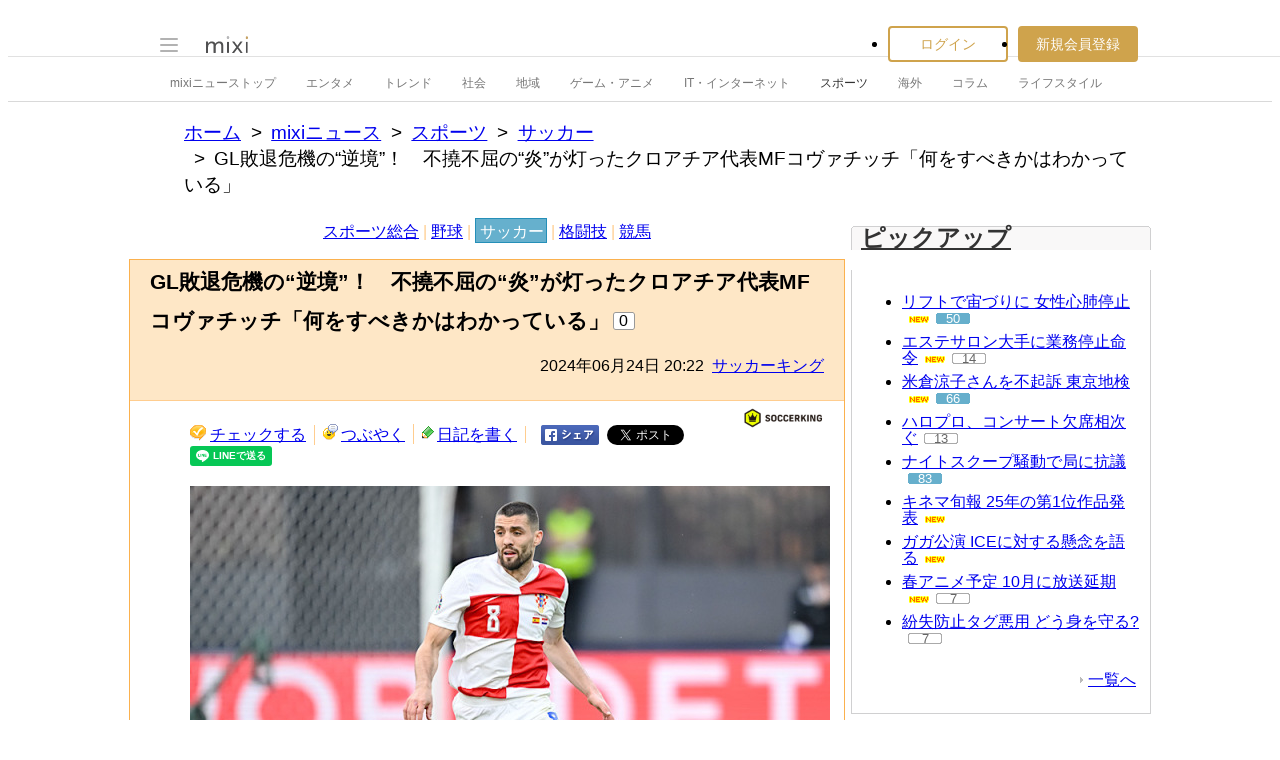

--- FILE ---
content_type: text/html; charset=EUC-JP
request_url: https://news.mixi.jp/view_news.pl?id=7913833&media_id=138&from=access_ranking
body_size: 15842
content:

<!DOCTYPE html>
<html lang="ja" class="osMacOSX browserChrome browserChrome131 serviceNews pageViewNewsJpMixiNews domainJpMixiNews">
<head>
<title>GL敗退危機の“逆境”！　不撓不屈の“炎”が灯ったクロアチア代表MFコヴァチッチ「何をすべきかはわかっている」 | mixiニュース</title>
<!-- header meta values -->
<meta http-equiv="Content-Type" content="text/html; charset=euc-jp"  />
<meta name="keywords" content="サッカー,スポーツ"  />
<meta name="twitter:card" content="summary_large_image"  />
<meta name="twitter:site" content="@mixinews"  />
<meta name="al:ios:url" content="mixi://news/view-news?media_id=138&id=7913833"  />
<meta name="al:ios:app_store_id" content="285951864"  />
<meta name="al:ios:app_name" content="mixi 趣味のコミュニティ"  />
<meta name="al:android:url" content="mixi://news/view-news?media_id=138&id=7913833"  />
<meta name="al:android:package" content="jp.mixi"  />
<meta name="al:android:app_name" content="mixi 趣味のコミュニティ"  />
<meta property="og:type" content="article"  />
<meta property="og:url" content="https://news.mixi.jp/view_news.pl?id=7913833&media_id=138"  />
<meta property="og:title" content="GL敗退危機の“逆境”！　不撓不屈の“炎”が灯ったクロアチア代表MFコヴァチッチ「何をすべきかはわかっている」"  />
<meta property="og:description" content="　クロアチア代表のMFマテオ・コヴァチッチ（マンチェスター・シティ／イングランド）が、EURO2024グループB第3節イタリア戦に向けた前日会見に出席した。23日、公式サイト『UEFA.com』が伝えている。　19日の第2節ア..."  />
<meta property="og:image" content="https://news-image.mixi.net/article/138/138_20240624_1904599_002.jpg"  />
<meta name="application-name" content="mixi"  />
<meta name="msapplication-starturl" content="/home.pl?from=pin"  />
<meta name="msapplication-navbutton-color" content="#E0C074"  />
<meta name="msapplication-window" content="width=100%;height=100%"  />
<meta name="msapplication-tooltip" content="友人とコミュニケーションを楽しもう！"  />
<meta name="description" lang="ja" content="　クロアチア代表のMFマテオ・コヴァチッチ（マンチェスター・シティ／イングランド）が、EURO2024グループB第3節イタリア戦に向けた前日会見に出席した。23日、公式サイト『UEFA.com』が伝えている。　19日の第2節"  />

<!-- / header meta values -->

<script type="text/javascript" charset="UTF-8" src="https://script.mixi.net/static/polyfill/core-js/core-js-mixi-custom.min.js?1741065834" crossorigin="anonymous" onerror='(function(script){ script.dataset.state = "error"; })(this)'></script>
<script type="text/javascript" charset="UTF-8" src="https://script.mixi.net/static/polyfill/datalist-polyfill/datalist-polyfill-1.24.3.js?1514732400" crossorigin="anonymous" onerror='(function(script){ script.dataset.state = "error"; })(this)'></script>
<script type="text/javascript" charset="UTF-8" src="https://script.mixi.net/static/polyfill/fetch/fetch-3.6.2.js?1669257865" crossorigin="anonymous" onerror='(function(script){ script.dataset.state = "error"; })(this)'></script>
<script type="text/javascript" charset="UTF-8" src="https://script.mixi.net/static/polyfill/classList/classList-1.2.20180112.min.js?1669591537" crossorigin="anonymous" onerror='(function(script){ script.dataset.state = "error"; })(this)'></script>
<script type="text/javascript" charset="UTF-8" src="https://script.mixi.net/static/polyfill/element-remove/element-remove-1.0.4.js?1625436464" crossorigin="anonymous" onerror='(function(script){ script.dataset.state = "error"; })(this)'></script>
<!-- header css and links -->
<link rel="stylesheet" type="text/css" href="https://img.mixi.net/static/css/build/pc/skin/common/css_var/set_classic.production.css?1739758063" />
<link rel="stylesheet" type="text/css" href="https://img.mixi.net/static/css/build/pc/skin/common/basic_set__css_var.production.css?1751881278" />
<link rel="stylesheet" type="text/css" href="https://img.mixi.net/static/css/build/pc/skin/common/background/basic_set_classic.production.css?1720489324" />
<link rel="stylesheet" type="text/css" href="https://img.mixi.net/static/css/build/pc/news.production.css?1765254174" />
<link rel="stylesheet" type="text/css" href="https://img.mixi.net/static/css/build/pc/others/relics/basic/macfix.production.css?1742892146" /><link rel="stylesheet" type="text/css" href="https://img.mixi.net/static/css/emoji_palette.css?1695177354" />
<link href="https://news.mixi.jp/view_news.pl?id=7913833&media_id=138"    rel="canonical"         /><link href="https://img.mixi.net/img/basic/favicon.ico"  type="image/vnd.microsoft.icon"  rel="icon"         /><link href="https://img.mixi.net/img/basic/favicon.ico"  type="image/vnd.microsoft.icon"  rel="shortcut icon"         /><link href="https://img.mixi.net/img/smartphone/touch/favicon/x001_prec.png"    rel="apple-touch-icon-precomposed"         />
<!-- / header css and links -->

<!-- header javascript --><script type="text/javascript" charset="UTF-8" src="https://script.mixi.net/static/js/build/mixi-qa-error-report.production.js?1768788297" crossorigin="anonymous" onerror='(function(script){ script.dataset.state = "error"; })(this)'></script><script id="js-gateway" type="application/x.mixi.js-gateway"><!--{"recaptcha_v3_sitekey":"6LcHT30UAAAAAPVbk-2NO8dLZqhPLsFDPXbT_6cZ","url_mixi_prefix":"http://mixi.jp/","url_mixi_plugin_prefix":"https://plugins.mixi.jp/","url_open_prefix":"https://open.mixi.jp/","CONFIG_IMG_BASE":"https://img.mixi.net","url_mixi_static_prefix":"http://static.mixi.jp/","page_encoding":"euc-jp","url_external_script_prefix":"https://external-script.mixi.net/","login_member_display_name":"","url_mixi_prefix_ssl":"https://mixi.jp/","error_report_sampling_rate":0.1,"is_premium_login_member":0,"url_pic_logo_base":"https://logo-imagecluster.img.mixi.jp/photo/comm","STATIC_FILE_BASE":"https://img.mixi.net","url_photo_prefix":"https://photo.mixi.jp/","url_mixi_plugin_prefix_ssl":"https://plugins.mixi.jp/","url_application_sap_prefix":"https://sap.mixi.jp/","url_photo_prefix_ssl":"https://photo.mixi.jp/","url_payment_prefix_ssl":"https://payment.mixi.jp/","url_news_prefix_ssl":"https://news.mixi.jp/","url_news_prefix":"http://news.mixi.jp/","rpc_post_key":"054ed742486f2cf0f03c7b9028a57fbee6f1bab7","url_mixi_static_prefix_ssl":"https://static.mixi.jp/","is_adult_login_member":0,"RUN_MODE":"production","url_pic_logo_base_ssl":"https://logo-imagecluster.img.mixi.jp/photo/comm","url_corp_develop_prefix":"https://developer.mixi.co.jp/","url_pr_prefix":"http://pr.mixi.jp/","url_corp_prefix":"https://mixi.co.jp/","can_verify_recaptcha_v3":1,"news_prefix":"http://news.mixi.jp/","url_ad_impact_prefix":"http://n2.ads.mreco0.jp/","url_img_ads_prefix":"http://img.ads.mreco0.jp/img/","login_member_id":null,"url_game_prefix":"http://mixi.jp/","login_member_thumbnail_url":""}--></script>

<script type="text/javascript"><!--
(function(){
    if( !window['Mixi'] ){
        window.Mixi = {};
    }

    var value;
    window.Mixi.Gateway = {
        getParam:function(key){
            if( !value ) {
                value = JSON.parse(document.getElementById('js-gateway').text.replace(/^<!--(.*)-->$/, '$1'));
            }
            if( !key ){
                return value;
            }
            return value[key];
        }
    };
})();
--></script>

<script type="text/javascript" charset="UTF-8" src="https://script.mixi.net/static/js/lib/lodash-underscore-string-4.17.21-2.0.0-compress.js?1768788309" crossorigin="anonymous" onerror='(function(script){ script.dataset.state = "error"; })(this)'></script>
<script type="text/javascript" charset="UTF-8" src="https://script.mixi.net/static/js/lib/namespace-1.0.1-brook-compress.js?1768788309" crossorigin="anonymous" onerror='(function(script){ script.dataset.state = "error"; })(this)'></script>
<script type="text/javascript" charset="UTF-8" src="https://script.mixi.net/static/js/lib/mixi-customized-prototype-effects.js?1695607468" crossorigin="anonymous" onerror='(function(script){ script.dataset.state = "error"; })(this)'></script>
<script type="text/javascript" charset="UTF-8" src="https://script.mixi.net/static/js/lib/disable-double-submit.js?1666153536" crossorigin="anonymous" onerror='(function(script){ script.dataset.state = "error"; })(this)'></script>
<script type="text/javascript" charset="UTF-8" src="https://script.mixi.net/static/js/mixi/common/namespace.js?1665971490" crossorigin="anonymous" onerror='(function(script){ script.dataset.state = "error"; })(this)'></script>
<script type="text/javascript" charset="UTF-8" src="https://script.mixi.net/static/js/windowstate.js?1687416656" crossorigin="anonymous" onerror='(function(script){ script.dataset.state = "error"; })(this)'></script>
<script type="text/javascript" charset="UTF-8" src="https://script.mixi.net/static/js/overlay.js?1689132652" crossorigin="anonymous" onerror='(function(script){ script.dataset.state = "error"; })(this)'></script>
<script type="text/javascript" charset="UTF-8" src="https://script.mixi.net/static/js/popup.js?1687416656" crossorigin="anonymous" onerror='(function(script){ script.dataset.state = "error"; })(this)'></script>
<script type="text/javascript" charset="UTF-8" src="https://script.mixi.net/static/js/emoji_palette_base.js?1655339194" crossorigin="anonymous" onerror='(function(script){ script.dataset.state = "error"; })(this)'></script>
<script type="text/javascript" charset="UTF-8" src="https://script.mixi.net/static/js/emoji_palette.js?1514732400" crossorigin="anonymous" onerror='(function(script){ script.dataset.state = "error"; })(this)'></script><!-- / header javascript -->




<script async src="https://www.googletagmanager.com/gtag/js?id=G-5YESPFKH53"></script>
<script>

window.dataLayer = window.dataLayer || [];
function gtag(){dataLayer.push(arguments);}
gtag('js', new Date());



gtag('set', {
  'page_path': decodeURIComponent("%2Fview_news.pl%3Fq%3Dmain"),
  'user_id': "",
  'cookie_prefix': 'mixi',
});


gtag('set', {"custom_map":{"dimension1":"login_status","dimension3":"product","dimension2":"client_id"},"client_id":"none","product":"news","login_status":"no_login"});


gtag('config', 'G-5YESPFKH53');



</script>


</head>







<body>
<div id="page" class="FRAME2016_page">




<script type="text/javascript">//<![CDATA[
// Disable iframe encapsulation
if (window != top) top.location.href = location.href;
//]]></script>



<div class="COMMONDOC_header2017_headerArea widget"
  data-widget-namespace="jp.mixi.menu.widget.pc.header"
  data-global-navi=".JS_globalNavi"
  data-drawer=".JS_drawer"
  data-drawer-toggle-button=".JS_drawerToggleButton"
  data-drawer-toggle-button-toggle-class="STATE_closeNav"
  data-drawer-header-area=".JS_drawerHeaderArea"
  data-drawer-menu-area=".JS_drawerMenuArea"
  data-drawer-bottom-margin="30"
  >

<div class="COMMONDOC_header2017_globalNavArea JS_globalNavi">
  <div class="COMMONDOC_header2017_globalNav MXARIA2018_header01" role="banner">
    <div class="COMMONDOC_header2017_globalNav__toggleNav"><div class="COMMONDOC_header2017_toggleNav"><a href="#mainNav" onclick="return false;" class="COMMONDOC_header2017_navTrigger JS_drawerToggleButton"><span class="COMMONDOC_header2017_hamburgerNavBar"></span></a><div class="COMMONDOC_header2017_mainNav JS_drawer" style="display:none;" id="mainNav"><div class="COMMONDOC_header2017_mainNavHeader JS_drawerHeaderArea"><a href="https://mixi.jp/login.pl?next_url=https%3A%2F%2Fnews.mixi.jp%2Fview_news.pl%3Ffrom%3Daccess_ranking%26id%3D7913833%26media_id%3D138&from=drawer_menu" class="COMMONDOC_header2017_mainNavAccountLabel"><span class="COMMONDOC_header2017_mainNavAccountLabel__thumbnail" style="background-image:url(https://img.mixi.net/img/basic/common/noimage_member180.gif);"></span><span class="COMMONDOC_header2017_mainNavAccountLabel__userName">ログイン</span></a></div><dl class="COMMONDOC_header2017_mainNavList JS_drawerMenuArea"><dt class="COMMONDOC_header2017_mainNavListTitle">サービス</dt><dd><a href="https://mixi.jp/search_community.pl?from=drawer_menu&search_mode=title" class="COMMONDOC_header2017_mainNavLink COMMONDOC_header2017_mainNavLink--community">コミュニティ</a></dd><dd><a href="https://news.mixi.jp/?from=drawer_menu" class="COMMONDOC_header2017_mainNavLink COMMONDOC_header2017_mainNavLink--news">ニュース</a></dd><dd><a href="https://mixi.jp/redirector.pl?id=4950&from=drawer_menu" class="COMMONDOC_header2017_mainNavLink COMMONDOC_header2017_mainNavLink--game">ゲーム</a></dd><dd><a href="https://mixi.jp/open_diary_portal.pl?from=drawer_menu" class="COMMONDOC_header2017_mainNavLink COMMONDOC_header2017_mainNavLink--openDiary">みんなの日記</a></dd><dd><a href="https://mixi.jp/search_item.pl?from=drawer_menu" class="COMMONDOC_header2017_mainNavLink COMMONDOC_header2017_mainNavLink--review">レビュー</a></dd><dt class="COMMONDOC_header2017_mainNavListTitle">その他</dt><dd><a href="https://mixi.jp/release_info.pl?from=drawer_menu" class="COMMONDOC_header2017_mainNavLink COMMONDOC_header2017_mainNavLink--releaseInfo">運営者からのお知らせ</a></dd><dd><a href="https://mixi.jp/premium.pl?from=drawer_menu" class="COMMONDOC_header2017_mainNavLink COMMONDOC_header2017_mainNavLink--premium">mixiプレミアム</a></dd></dl></div></div></div>

    <div class="COMMONDOC_header2017_globalNav__logo"><a href="https://mixi.jp/home.pl?from=g_navi" class="COMMONDOC_header2017_mainLogo"><img class="COMMONDOC_header2017_mainLogoImg" src="https://img.mixi.net/img/basic/icon/logo_mixi001.svg" alt="mixi" width="42" height="18" /></a></div>

    
    
<div class="COMMONDOC_header2017_globalNav__account"><ul class="COMMONDOC_header2017_loginArea"><li class="COMMONDOC_header2017_loginArea__item"><a class="COMMONDOC_header2017_loginButton login" href="https://mixi.jp/login.pl?next_url=https%3A%2F%2Fnews.mixi.jp%2Fview_news.pl%3Ffrom%3Daccess_ranking%26id%3D7913833%26media_id%3D138&from=g_navi">ログイン</a></li><li class="COMMONDOC_header2017_loginArea__item"><a class="COMMONDOC_header2017_registerButton register" href="https://mixi.jp/register.pl?next_url=https%3A%2F%2Fnews.mixi.jp%2Fview_news.pl%3Ffrom%3Daccess_ranking%26id%3D7913833%26media_id%3D138&from=g_navi">新規会員登録</a></li></ul></div>


    
  </div>
</div>

<div class="COMMONDOC_header2017_localNavArea">
  <ul class="COMMONDOC_header2017_localNav">
    <li class="COMMONDOC_header2017_localNav__item"><a class="COMMONDOC_header2017_localNavLink" href="https://news.mixi.jp/?from=l_navi" title="ニューストップ">mixiニューストップ</a></li>
    <li class="COMMONDOC_header2017_localNav__item"><a
         class="COMMONDOC_header2017_localNavLink"
         href="https://news.mixi.jp/list_news_category.pl?id=7&from=l_navi"
         title="エンタメ"
        >エンタメ</a></li><li class="COMMONDOC_header2017_localNav__item"><a
         class="COMMONDOC_header2017_localNavLink"
         href="https://news.mixi.jp/list_news_category.pl?id=3&from=l_navi"
         title="トレンド"
        >トレンド</a></li><li class="COMMONDOC_header2017_localNav__item"><a
         class="COMMONDOC_header2017_localNavLink"
         href="https://news.mixi.jp/list_news_category.pl?id=1&from=l_navi"
         title="社会"
        >社会</a></li><li class="COMMONDOC_header2017_localNav__item"><a
         class="COMMONDOC_header2017_localNavLink"
         href="https://news.mixi.jp/list_news_category.pl?id=4&from=l_navi"
         title="地域"
        >地域</a></li><li class="COMMONDOC_header2017_localNav__item"><a
         class="COMMONDOC_header2017_localNavLink"
         href="https://news.mixi.jp/list_news_category.pl?id=9&from=l_navi"
         title="ゲーム・アニメ"
        >ゲーム・アニメ</a></li><li class="COMMONDOC_header2017_localNav__item"><a
         class="COMMONDOC_header2017_localNavLink"
         href="https://news.mixi.jp/list_news_category.pl?id=8&from=l_navi"
         title="IT・インターネット"
        >IT・インターネット</a></li><li class="COMMONDOC_header2017_localNav__item"><a
         class="COMMONDOC_header2017_localNavLink STATE_isCurrent"
         href="https://news.mixi.jp/list_news_category.pl?id=6&from=l_navi"
         title="スポーツ"
        >スポーツ</a></li><li class="COMMONDOC_header2017_localNav__item"><a
         class="COMMONDOC_header2017_localNavLink"
         href="https://news.mixi.jp/list_news_category.pl?id=5&from=l_navi"
         title="海外"
        >海外</a></li><li class="COMMONDOC_header2017_localNav__item"><a
         class="COMMONDOC_header2017_localNavLink"
         href="https://news.mixi.jp/list_news_category.pl?id=10&from=l_navi"
         title="コラム"
        >コラム</a></li><li class="COMMONDOC_header2017_localNav__item"><a
         class="COMMONDOC_header2017_localNavLink"
         href="https://news.mixi.jp/list_news_category.pl?id=2&from=l_navi"
         title="ライフスタイル"
        >ライフスタイル</a></li>
  </ul>
</div>
</div>

<div class="COMMONDOC_header2017_adBanner MXARIA2018_ad01" role="complementary" aria-label="広告">
  <div id="div-gpt-ad-1625791697848-0"
    class="MXARIA2018_ensureHeightAd01 adsbygoogle bigBanner_billboard_largeBigBanner_onePixel widget"
    style="




--MXVAR-COMPONENT-ENSURE-ADAREA--height: 250;

"
    aria-hidden="true"
    data-widget-namespace="jp.mixi.adnetwork.google.dfp.widget"
    data-image-size="728x90,970x250,970x90,1x1"
data-ad-area-name="header_v2"
data-ad-channel="PC_viewnews_header_billboard"
data-ad-client="421814808"
data-adnetwork-type="doubleclick_for_publishers"
data-ad-slot="div-gpt-ad-1625791697848-0"
data-ad-min-width="728"
data-ad-max-width="970"
data-ad-min-height="90"
data-ad-max-height="250"
data-ad-reserved-height="250"
data-ad-max-reciprocal-of-aspect-ratio="0.258"
data-is-ad-height-scaled-with-viewport="0"

data-slot-key-value="is_game=0&ut=0&protocol=https&is_login=0&is_ad_disabled=0"


data-page-key-value="view=pc&scriptPath=view_news.pl&env=production"



    data-is-flux-header-bidding-enabled="1"
    
    data-amazon-slot-name="p_mixi_728x90_PC-viewnews-header-billboard_7268"
    






  >
  </div>
</div>




<!--[BodyArea]-->
<div id="bodyArea" class="FRAME2016_bodyArea">

<div role="navigation" aria-label="パンくずリスト" class="NEWS_breadcrumbs_nav MXARIA2018_breadcrumbs01"><ol class="NEWS_breadcrumbs01"><li class="NEWS_breadcrumbs01_item"><a class="NEWS_breadcrumbs01_face" href="https://mixi.jp/">ホーム</a></li><li class="NEWS_breadcrumbs01_item"><a class="NEWS_breadcrumbs01_face" href="https://news.mixi.jp/">mixiニュース</a></li><li class="NEWS_breadcrumbs01_item"><a class="NEWS_breadcrumbs01_face" href="https://news.mixi.jp/list_news_category.pl?id=6">スポーツ</a></li><li class="NEWS_breadcrumbs01_item"><a class="NEWS_breadcrumbs01_face" href="https://news.mixi.jp/list_news_category.pl?id=6&sub_category_id=3">サッカー</a></li><li class="NEWS_breadcrumbs01_item"><span class="NEWS_breadcrumbs01_face" aria-current="page">GL敗退危機の“逆境”！　不撓不屈の“炎”が灯ったクロアチア代表MFコヴァチッチ「何をすべきかはわかっている」</span></li></ol></div><!-- /NEWS_breadcrumbs_nav -->



<script type="application/ld+json">
{
  "@context": "https://schema.org",
  "@type": "BreadcrumbList",
  "itemListElement": [

  {
    "@type": "ListItem",
    "position": 1,
    "item":
    {
      "@id": "https://mixi.jp/",
      "name": "ホーム"
    }
  }

  ,{
    "@type": "ListItem",
    "position": 2,
    "item":
    {
      "@id": "https://news.mixi.jp/",
      "name": "mixiニュース"
    }
  }

  ,{
    "@type": "ListItem",
    "position": 3,
    "item":
    {
      "@id": "https://news.mixi.jp/list_news_category.pl?id=6",
      "name": "スポーツ"
    }
  }

  

  ,{
    "@type": "ListItem",
    "position": 4,
    "item":
    {
      "@id": "https://news.mixi.jp/list_news_category.pl?id=6&sub_category_id=3",
      "name": "サッカー"
    }
  }

  ,{
    "@type": "ListItem",
    "position": 5,
    "item":
    {
      "@id": "https://news.mixi.jp/view_news.pl?id=7913833&media_id=138",
      "name": "GL敗退危機の“逆境”！　不撓不屈の“炎”が灯ったクロアチア代表MFコヴァチッチ「何をすべきかはわかっている」"
    }
  }

  

  ]
}

</script>



<!--[BodyMainArea]-->
<div id="bodyMainArea" class="FRAME2016_bodyMainArea" >

<!-- InstanceBeginEditable name="bodyMain" -->

<div id="subCategoryNavi" class="LEGACY_UI2016_subCategoryNavi"><p class="LEGACY_UI2016_subCategoryNavi$$$p"><a
         class="LEGACY_UI2016_subCategoryNavi$$$a "
         href="https://news.mixi.jp/list_news_category.pl?id=6&sub_category_id=1&from=navi_sub_category"
        >スポーツ総合</a>&nbsp;|&nbsp;<a
         class="LEGACY_UI2016_subCategoryNavi$$$a "
         href="https://news.mixi.jp/list_news_category.pl?id=6&sub_category_id=2&from=navi_sub_category"
        >野球</a>&nbsp;|&nbsp;<a
         class="LEGACY_UI2016_subCategoryNavi$$$a selected"
         href="https://news.mixi.jp/list_news_category.pl?id=6&sub_category_id=3&from=navi_sub_category"
        >サッカー</a>&nbsp;|&nbsp;<a
         class="LEGACY_UI2016_subCategoryNavi$$$a "
         href="https://news.mixi.jp/list_news_category.pl?id=6&sub_category_id=4&from=navi_sub_category"
        >格闘技</a>&nbsp;|&nbsp;<a
         class="LEGACY_UI2016_subCategoryNavi$$$a "
         href="https://news.mixi.jp/list_news_category.pl?id=6&sub_category_id=5&from=navi_sub_category"
        >競馬</a></p></div>


<div class="newsArticle">

<div class="articleHeading02">
<div class="headingArea">
<h1>GL敗退危機の“逆境”！　不撓不屈の“炎”が灯ったクロアチア代表MFコヴァチッチ「何をすべきかはわかっている」</h1>

<p class="reactions"><span>0</span></p>

<p class="date">2024年06月24日&nbsp;20:22&nbsp;&nbsp;<a href="https://news.mixi.jp/list_news_media.pl?id=138">サッカーキング</a></p>
<!-- /headingArea --></div>




<!--/articleHeading02--></div>

<div class="contents clearfix">



<ul class="diaryUtility"><li class="postCheck"><a href="javascript:void(0);"
           class="widget"
           data-widget-namespace="jp.mixi.news.widget.check.button.pc"
           data-share-url="https://mixi.jp/share.pl?k=53be64390c2bf14912cc8ded09c28d346a7a28b0&u=https%3A%2F%2Fnews.mixi.jp%2Fview_news.pl%3Fmedia_id%3D138%26from%3Dcheck%26id%3D7913833"
        >チェックする</a></li><li class="postVoice"><a id="addCommentLink"
           href="https://news.mixi.jp/view_news.pl?id=7913833&media_id=138&show_login=1"
           
        >つぶやく</a></li><li class="diaryWrite"><a href="https://news.mixi.jp/view_news.pl?id=7913833&media_id=138&show_login=1">日記を書く</a></li><li class="shareBtn"><a href="http://www.facebook.com/sharer.php?u=https%3A%2F%2Fnews.mixi.jp%2Fview_news.pl%3Fid%3D7913833%26media_id%3D138%26from%3Dfacebook%26share_from%3Dview_news"><img src="https://img.mixi.net/img/basic/button/facebookbtn001.png" width="58" height="20" alt="facebookでシェアする" /></a></li><li class="shareBtn"><a href="https://twitter.com/intent/tweet"
           class="twitter-share-button"
           data-url="https://news.mixi.jp/view_news.pl?id=7913833&media_id=138&from=twitter&share_from=view_news"
           data-text="GL敗退危機の“逆境”！　不撓不屈の“炎”が灯ったクロアチア代表MFコヴァチッチ「何をすべきかはわかっている」"
           data-lang="ja">Xでポスト</a><script>!function(d,s,id){var js,fjs=d.getElementsByTagName(s)[0],p=/^http:/.test(d.location)?'http':'https';if(!d.getElementById(id)){js=d.createElement(s);js.id=id;js.src=p+'://platform.twitter.com/widgets.js';fjs.parentNode.insertBefore(js,fjs);}}(document, 'script', 'twitter-wjs');</script></li><li class="shareBtn"><div class="line-it-button" data-lang="ja" data-type="share-a" data-env="REAL" data-url="https://news.mixi.jp/view_news.pl?id=7913833&media_id=138&from=line&share_from=view_news" data-color="default" data-size="small" data-count="false" data-ver="3" style="display: none;"></div><script src="https://www.line-website.com/social-plugins/js/thirdparty/loader.min.js" async="async" defer="defer"></script></li></ul>



<p class="mediaIcon"><a href="https://www.soccer-king.jp/" target="_blank" rel="noopener"><img src="https://news-image.mixi.net/media/138/138_soccer_king.png" alt="サッカーキング" width="100" height="24" /></a></p>

<div class="article">

    
        <!--article_image--><figure class="NEWS_tempPhoto"><span class="NEWS_tempPhoto__pictureContainer"><img class="NEWS_tempPhoto__picture" src="https://news-image.mixi.net/article/138/138_20240624_1904599_002.jpg" alt=""></span><figcaption class="NEWS_tempPhoto__caption"><span class="NEWS_tempPhoto__captionText">前日会見に出席したMFコヴァチッチ [写真]=Getty Images</span></figcaption></figure><!--/article_image-->　クロアチア代表のMFマテオ・コヴァチッチ（マンチェスター・シティ／イングランド）が、EURO2024グループB第3節イタリア戦に向けた前日会見に出席した。23日、公式サイト『UEFA.com』が伝えている。<br /><br />
        
    
        　19日の第2節アルバニア戦では、試合終了間際に同点ゴールを喫したクロアチア代表。1分1敗のまさかの最下位。3大会ぶりとなるグループリーグ敗退も現実味を帯びる中、24日に行われる第3節イタリア戦は、勝てば決勝ラウンド進出の可能性が高まる一方で、引き分け以下に終われば帰国の途につくことになる大一番だ。<br /><br />
        
    
        　そんなイタリア戦に向けた前日会見に出席したコヴァチッチは、「プレッシャーは感じていない」と告白。チーム内で反省点を共有できたことを明かし、「全てのことをじっくり話し合った。調子が良くなかったことはわかっているからね。いつものような球際の強さもなく、落ち着きやコンパクトさも欠けていた。それが試合に影響を及ぼしているのは明白。球際では冷静にならないと。僕たちは何度も一緒にプレーし、お互いを知っているから、明日はそれを証明できると信じている」と見直すきっかけになったことを語った。<br /><br />
        
    
        　また、イタリア代表との対戦については「イタリアの選手たち…特に一緒にプレーするのが楽しかったジョルジーニョと会えることを本当に嬉しく思うよ」と前置きしつつ、「質の高い、組織力のあるチームとの厳しい試合になるだろう。その中で、何をすべきかはわかっている。明日はベストを尽くさなければならない。これまで何度も、そうしてきたように」と意気込みを示した。<br /><br />
        
    
        　ワールドカップの直近2大会でメダル獲得に導くなど、長きに渡ってクロアチア代表を牽引してきた主将MFルカ・モドリッチ（レアル・マドリード／スペイン）も、今年9月に39歳を迎える。ヴァトレニの“英雄”の代表引退も噂されているが、コヴァチッチは「これがルカにとって、最後のメジャー大会となるかは考えていない。まだこのチームとともにいて、リードしてくれていることを嬉しく、誇りに思っている。明日も最高のパフォーマンスを発揮して欲しいね」と言及。続けて「彼は、僕たちを導かなければならないことを自覚しているし、僕たちもルカに従うつもりだ。厳しい試合が待ち受けているけど、イタリア戦に集中するのみ」と恭順を誓っている。<br /><br />
        
        <div class="adsenseBannerArea MXARIA2018_ad01" role="complementary" aria-label="広告">
            
            <div class="adsense01">
<table>
<tr>
<td>
<div class="gAdComponent01 gBodyAdArea01 googleAdSense">
<div class="adMain" aria-label="広告" role="complementary">
<div id="div-gpt-ad-1637889991844-0"
  class="MXARIA2018_ensureHeightAd01 adsbygoogle lrectangle widget"
  style="




--MXVAR-COMPONENT-ENSURE-ADAREA--height: 250;

"
  aria-hidden="true"
  data-widget-namespace="jp.mixi.adnetwork.google.dfp.widget"
  data-image-size="300x250,250x250"
data-ad-area-name="inarticle_left_1"
data-ad-channel="PC_viewnews_Inarticle_left_1"
data-ad-client="421814808"
data-adnetwork-type="doubleclick_for_publishers"
data-ad-slot="div-gpt-ad-1637889991844-0"
data-ad-min-width="250"
data-ad-max-width="300"
data-ad-min-height="250"
data-ad-max-height="250"
data-ad-reserved-height="250"
data-ad-max-reciprocal-of-aspect-ratio="1"
data-is-ad-height-scaled-with-viewport="0"

data-slot-key-value="is_game=0&ut=0&protocol=https&is_login=0&is_ad_disabled=0"


data-page-key-value="view=pc&scriptPath=view_news.pl&env=production"



    data-is-flux-header-bidding-enabled="1"
    
    data-amazon-slot-name="p_mixi_300x250_PC-viewnews-Inarticle-left-1_7268"
    


data-is-lazy-load="1"





>
</div>
</div>

</div>
</td>
</tr>
</table>
</div>

            
            <div class="adsense02">
<table>
<tr>
<td>
<div class="gAdComponent01 gBodyAdArea01 googleAdSense">
<div class="adMain" aria-label="広告" role="complementary">
<div id="div-gpt-ad-1637889967434-0"
  class="MXARIA2018_ensureHeightAd01 adsbygoogle lrectangle widget"
  style="




--MXVAR-COMPONENT-ENSURE-ADAREA--height: 250;

"
  aria-hidden="true"
  data-widget-namespace="jp.mixi.adnetwork.google.dfp.widget"
  data-image-size="300x250,250x250"
data-ad-area-name="inarticle_right_1"
data-ad-channel="PC_viewnews_Inarticle_right_1"
data-ad-client="421814808"
data-adnetwork-type="doubleclick_for_publishers"
data-ad-slot="div-gpt-ad-1637889967434-0"
data-ad-min-width="250"
data-ad-max-width="300"
data-ad-min-height="250"
data-ad-max-height="250"
data-ad-reserved-height="250"
data-ad-max-reciprocal-of-aspect-ratio="1"
data-is-ad-height-scaled-with-viewport="0"

data-slot-key-value="is_game=0&ut=0&protocol=https&is_login=0&is_ad_disabled=0"


data-page-key-value="view=pc&scriptPath=view_news.pl&env=production"



    data-is-flux-header-bidding-enabled="1"
    
    data-amazon-slot-name="p_mixi_300x250_PC-viewnews-Inarticle-right-1_7268"
    


data-is-lazy-load="1"





>
</div>
</div>

</div>
</td>
</tr>
</table>
</div>

            
        </div>
        
    
        　モドリッチの世代を中心とし、人国約385万人ながら強豪国の地位を確立したクロアチア代表。これまでに何度も逆境を跳ね返してきた不撓不屈の“炎”が今、第3節イタリア戦を前に灯っている。<br />
        
    
        <!--related_news--><div class="additional01" role="complementary" aria-label="Related links"><p><a href="https://mixi.jp/bypass_stats.pl?ref=news%3A138&url=https%3A%2F%2Fwww.soccer-king.jp%2F&key=fae9970238a1837edd8642da9043f3c5733ac870" target="_blank" rel="noopener"><img src="https://news-image.mixi.net/media/138/138_soccer_king.png" alt="サッカーキング" width="100" height="24" /></a></p><dl><dt class="media">サッカーキング</dt><dt class="relation"><a href="https://mixi.jp/bypass_stats.pl?ref=news%3A138&url=https%3A%2F%2Fwww.soccer-king.jp%2F&key=fae9970238a1837edd8642da9043f3c5733ac870" target="_blank" rel="noopener">サッカーキング</a> 関連ニュース</dt><dd><a href="https://mixi.jp/bypass_stats.pl?ref=news%3A138&url=http%3A%2F%2Fwww.soccer-king.jp%2Fnews%2Fworld%2Feuro%2F20240624%2F1904607.html&key=62b9b7d21731d68fa107a05f4218f94dcfa86e54" target="_blank" rel="noopener">●【6月24日】EURO2024グループB第3節 クロアチア代表 vs イタリア代表｜テレビ放送・ネット配信</a></dd><dd><a href="https://mixi.jp/bypass_stats.pl?ref=news%3A138&url=http%3A%2F%2Fwww.soccer-king.jp%2Fnews%2Fworld%2Feuro%2F20240624%2F1904527.html&key=2bed883689ae46265e0853a4b3d54d2edc464705" target="_blank" rel="noopener">●90＋10分の決勝弾！　3位浮上のハンガリーが決勝Tへ望みを繋ぐ…スコットランドは敗退</a></dd><dd><a href="https://mixi.jp/bypass_stats.pl?ref=news%3A138&url=http%3A%2F%2Fwww.soccer-king.jp%2Fnews%2Fworld%2Fworld_other%2F20240624%2F1904602.html&key=f5ce2d8b5e5b8f0c34a1c5ea45dbc8d8a9dc7423" target="_blank" rel="noopener">●一縷の望みを繋いだ“90＋10分”！　3位突破の可能性を残したハンガリー代表MF「このような展開を嬉しく思う」</a></dd></dl></div><!--/related_news-->
        
    

</div>


<ul class="diaryUtility02"></ul>


</div>
<!--/newsArticle--></div>

<div class="adsenseBannerArea MXARIA2018_ad01" role="complementary" aria-label="広告">
<div class="adsense01">
<table>
<tr>
<td>
<div class="gAdComponent01 gBodyAdArea01 googleAdSense">
<div class="adMain" aria-label="広告" role="complementary">
<div id="div-gpt-ad-1474885348859-0"
  class="MXARIA2018_ensureHeightAd01 adsbygoogle lrectangle widget"
  style="




--MXVAR-COMPONENT-ENSURE-ADAREA--height: 280;

"
  aria-hidden="true"
  data-widget-namespace="jp.mixi.adnetwork.google.dfp.widget"
  data-image-size="336x280,300x250,250x250"
data-ad-area-name="middle_left"
data-ad-channel="PC_viewnews_middle_left"
data-ad-client="421814808"
data-adnetwork-type="doubleclick_for_publishers"
data-ad-slot="div-gpt-ad-1474885348859-0"
data-ad-min-width="250"
data-ad-max-width="336"
data-ad-min-height="250"
data-ad-max-height="280"
data-ad-reserved-height="280"
data-ad-max-reciprocal-of-aspect-ratio="1"
data-is-ad-height-scaled-with-viewport="0"

data-slot-key-value="is_game=0&ut=0&protocol=https&is_login=0&is_ad_disabled=0"


data-page-key-value="view=pc&scriptPath=view_news.pl&env=production"



    data-is-flux-header-bidding-enabled="1"
    
    data-amazon-slot-name="p_mixi_336x280_PC-viewnews-middle-left_7268"
    






>
</div>
</div>

</div>
</td>
</tr>
</table>
</div>

<div class="adsense02">
<table>
<tr>
<td>
<div class="gAdComponent01 gBodyAdArea01 googleAdSense">
<div class="adMain" aria-label="広告" role="complementary">
<div id="div-gpt-ad-1474885393694-0"
  class="MXARIA2018_ensureHeightAd01 adsbygoogle lrectangle widget"
  style="




--MXVAR-COMPONENT-ENSURE-ADAREA--height: 280;

"
  aria-hidden="true"
  data-widget-namespace="jp.mixi.adnetwork.google.dfp.widget"
  data-image-size="336x280,300x250,250x250"
data-ad-area-name="middle_right"
data-ad-channel="PC_viewnews_middle_right"
data-ad-client="421814808"
data-adnetwork-type="doubleclick_for_publishers"
data-ad-slot="div-gpt-ad-1474885393694-0"
data-ad-min-width="250"
data-ad-max-width="336"
data-ad-min-height="250"
data-ad-max-height="280"
data-ad-reserved-height="280"
data-ad-max-reciprocal-of-aspect-ratio="1"
data-is-ad-height-scaled-with-viewport="0"

data-slot-key-value="is_game=0&ut=0&protocol=https&is_login=0&is_ad_disabled=0"


data-page-key-value="view=pc&scriptPath=view_news.pl&env=production"



    data-is-flux-header-bidding-enabled="1"
    
    data-amazon-slot-name="p_mixi_336x280_PC-viewnews-middle-right_7268"
    






>
</div>
</div>

</div>
</td>
</tr>
</table>
</div>

</div>








<aside>
<div class="NEWS_recentTopics"><h2 class="NEWS_recentTopicsTitle">新着のトピックス</h2><ul class="NEWS_recentTopicsList"><li class="NEWS_recentTopicsList__item"><div class="NEWS_recentTopicArticle"><p class="NEWS_recentTopicArticle__title"><a
             href="https://news.mixi.jp/view_news.pl?id=8651534&media_id=4&amp;from=view_news_topics"
             class="NEWS_recentTopicArticle__link"
             aria-label="家族3人死亡 被告に懲役20年求刑"
            >家族3人死亡 被告に懲役20年求刑</a><a href="https://news.mixi.jp/list_quote.pl?type=voice&sort=feedback_count&news_id=8651534" class="NEWS_reactionCountBalloon NEWS_reactionCountBalloon--level01" aria-label="記事のつぶやき一覧へ">39</a></p><p class="NEWS_recentTopicArticle__source" aria-hidden="true">01月30日 13:01<span class="NEWS_recentTopicArticle__mediaName">時事通信社</span></p></div><figure class="NEWS_recentTopicThumbnail" aria-hidden="true"><a href="https://news.mixi.jp/view_news.pl?id=8651534&media_id=4&amp;from=view_news_topics"><img class="NEWS_recentTopicThumbnail__image" src="https://news-image.mixi.net/article/4/4_2026013000172_20260130ds70_p_100x100.jpg" alt="" /></a></figure></li>
<li class="NEWS_recentTopicsList__item"><div class="NEWS_recentTopicArticle"><p class="NEWS_recentTopicArticle__title"><a
             href="https://news.mixi.jp/view_news.pl?id=8652018&media_id=266&amp;from=view_news_topics"
             class="NEWS_recentTopicArticle__link"
             aria-label="雨が降らない…“30年に一度”の記録的少雨で水不足が深刻化　節水呼びかけ相次ぐ　ダム“貯水率ゼロ”あと数日に迫るところも"
            >雨が降らない…“30年に一度”の記録的少雨で水不足が深刻化　節水呼びかけ相次ぐ　ダム“貯水率ゼロ”あと数日に迫るところも</a><img class="NEWS_instance01__statusSign" width="19" height="8" alt="" src="https://img.mixi.net/static/image/smartphone/touch/icon/new009.png" aria-hidden="true" /><a href="https://news.mixi.jp/list_quote.pl?type=voice&sort=feedback_count&news_id=8652018" class="NEWS_reactionCountBalloon NEWS_reactionCountBalloon--level01" aria-label="記事のつぶやき一覧へ">2</a></p><p class="NEWS_recentTopicArticle__source" aria-hidden="true">01月30日 18:47<span class="NEWS_recentTopicArticle__mediaName">TBS NEWS DIG</span></p></div><figure class="NEWS_recentTopicThumbnail" aria-hidden="true"><a href="https://news.mixi.jp/view_news.pl?id=8652018&media_id=266&amp;from=view_news_topics"><img class="NEWS_recentTopicThumbnail__image" src="https://news-image.mixi.net/article/266/266_20260130_2437143_4_100x100.jpg" alt="" /></a></figure></li>
<li class="NEWS_recentTopicsList__item"><div class="NEWS_recentTopicArticle"><p class="NEWS_recentTopicArticle__title"><a
             href="https://news.mixi.jp/view_news.pl?id=8651643&media_id=4&amp;from=view_news_topics"
             class="NEWS_recentTopicArticle__link"
             aria-label="１０秒で３００度以上まで上昇か＝バックドラフトなど「複数要因」指摘―道頓堀火災で最終報告・大阪市"
            >１０秒で３００度以上まで上昇か＝バックドラフトなど「複数要因」指摘―道頓堀火災で最終報告・大阪市</a><a href="https://news.mixi.jp/list_quote.pl?type=voice&sort=feedback_count&news_id=8651643" class="NEWS_reactionCountBalloon NEWS_reactionCountBalloon--level01" aria-label="記事のつぶやき一覧へ">3</a></p><p class="NEWS_recentTopicArticle__source" aria-hidden="true">01月30日 14:31<span class="NEWS_recentTopicArticle__mediaName">時事通信社</span></p></div><figure class="NEWS_recentTopicThumbnail" aria-hidden="true"><a href="https://news.mixi.jp/view_news.pl?id=8651643&media_id=4&amp;from=view_news_topics"><img class="NEWS_recentTopicThumbnail__image" src="https://news-image.mixi.net/article/4/4_2026013000704_20260130at20S_p_100x100.jpg" alt="" /></a></figure></li>
<li class="NEWS_recentTopicsList__item"><div class="NEWS_recentTopicArticle"><p class="NEWS_recentTopicArticle__title"><a
             href="https://news.mixi.jp/view_news.pl?id=8651712&media_id=266&amp;from=view_news_topics"
             class="NEWS_recentTopicArticle__link"
             aria-label="【 中川翔子 】双子の弟　寝返りからの&#12317;尺取り虫&#12319;ずり這いに「ひえー」成長への驚き　&#12317;ふたご無事4か月に&#12319;"
            >【 中川翔子 】双子の弟　寝返りからの&#12317;尺取り虫&#12319;ずり這いに「ひえー」成長への驚き　&#12317;ふたご無事4か月に&#12319;</a><a href="https://news.mixi.jp/list_quote.pl?type=voice&sort=feedback_count&news_id=8651712" class="NEWS_reactionCountBalloon NEWS_reactionCountBalloon--level01" aria-label="記事のつぶやき一覧へ">2</a></p><p class="NEWS_recentTopicArticle__source" aria-hidden="true">01月30日 15:34<span class="NEWS_recentTopicArticle__mediaName">TBS NEWS DIG</span></p></div><figure class="NEWS_recentTopicThumbnail" aria-hidden="true"><a href="https://news.mixi.jp/view_news.pl?id=8651712&media_id=266&amp;from=view_news_topics"><img class="NEWS_recentTopicThumbnail__image" src="https://news-image.mixi.net/article/266/266_20260130_2436106_1_100x100.jpg" alt="" /></a></figure></li>
<li class="NEWS_recentTopicsList__itemAd"><aside aria-label="広告">
     <div class="adMain">
          <div id="div-gpt-ad-1602641540924-0"
               class="adsbygoogle fluid widget"
               aria-hidden="true"
               data-widget-namespace="jp.mixi.adnetwork.google.dfp.widget"
               data-is-fluid="1"
               data-image-size="0x0"
data-ad-area-name="recent_topics_native_infeed_1"
data-ad-channel="PC_viewnews_native_infeed_1st_999x999"
data-ad-client="421814808"
data-adnetwork-type="doubleclick_for_publishers"
data-ad-slot="div-gpt-ad-1602641540924-0"
data-ad-min-width=""
data-ad-max-width=""
data-ad-min-height=""
data-ad-max-height=""
data-ad-reserved-height=""
data-ad-max-reciprocal-of-aspect-ratio=""
data-is-ad-height-scaled-with-viewport="0"

data-slot-key-value="is_game=0&ut=0&protocol=https&is_login=0&is_ad_disabled=0"


data-page-key-value="view=pc&scriptPath=view_news.pl&env=production"




data-is-lazy-load="1"





          >
          </div>
     </div>
</aside>
</li><li class="NEWS_recentTopicsList__item"><div class="NEWS_recentTopicArticle"><p class="NEWS_recentTopicArticle__title"><a
             href="https://news.mixi.jp/view_news.pl?id=8651956&media_id=54&amp;from=view_news_topics"
             class="NEWS_recentTopicArticle__link"
             aria-label="佐久間大介、コーヒーが飲めるように　“オトナの男”への成長で会場から拍手喝采「ブラックいけちゃうんですよ」"
            >佐久間大介、コーヒーが飲めるように　“オトナの男”への成長で会場から拍手喝采「ブラックいけちゃうんですよ」</a><img class="NEWS_instance01__statusSign" width="19" height="8" alt="" src="https://img.mixi.net/static/image/smartphone/touch/icon/new009.png" aria-hidden="true" /><a href="https://news.mixi.jp/list_quote.pl?type=voice&sort=feedback_count&news_id=8651956" class="NEWS_reactionCountBalloon NEWS_reactionCountBalloon--level01" aria-label="記事のつぶやき一覧へ">1</a></p><p class="NEWS_recentTopicArticle__source" aria-hidden="true">01月30日 18:06<span class="NEWS_recentTopicArticle__mediaName">オリコンニュース</span></p></div><figure class="NEWS_recentTopicThumbnail" aria-hidden="true"><a href="https://news.mixi.jp/view_news.pl?id=8651956&media_id=54&amp;from=view_news_topics"><img class="NEWS_recentTopicThumbnail__image" src="https://news-image.mixi.net/article/54/54_20260130_2433688_003_100x100.jpg" alt="" /></a></figure></li>
<li class="NEWS_recentTopicsList__item"><div class="NEWS_recentTopicArticle"><p class="NEWS_recentTopicArticle__title"><a
             href="https://news.mixi.jp/view_news.pl?id=8651962&media_id=266&amp;from=view_news_topics"
             class="NEWS_recentTopicArticle__link"
             aria-label="【元NMB48・吉田朱里】第一子出産を発表　「元気な女の子を出産しました」「これまでと変わらない私も、新しい自分も&#160;発信していきたいなと思っております」"
            >【元NMB48・吉田朱里】第一子出産を発表　「元気な女の子を出産しました」「これまでと変わらない私も、新しい自分も&#160;発信していきたいなと思っております」</a><a href="https://news.mixi.jp/list_quote.pl?type=voice&sort=feedback_count&news_id=8651962" class="NEWS_reactionCountBalloon NEWS_reactionCountBalloon--level01" aria-label="記事のつぶやき一覧へ">1</a></p><p class="NEWS_recentTopicArticle__source" aria-hidden="true">01月30日 18:10<span class="NEWS_recentTopicArticle__mediaName">TBS NEWS DIG</span></p></div><figure class="NEWS_recentTopicThumbnail" aria-hidden="true"><a href="https://news.mixi.jp/view_news.pl?id=8651962&media_id=266&amp;from=view_news_topics"><img class="NEWS_recentTopicThumbnail__image" src="https://news-image.mixi.net/article/266/266_20260130_2436321_1_100x100.jpg" alt="" /></a></figure></li>
<li class="NEWS_recentTopicsList__item"><div class="NEWS_recentTopicArticle"><p class="NEWS_recentTopicArticle__title"><a
             href="https://news.mixi.jp/view_news.pl?id=8651656&media_id=8&amp;from=view_news_topics"
             class="NEWS_recentTopicArticle__link"
             aria-label="コンビで副住職の32歳お笑い芸人が結婚「芸人、僧侶としてもまだまだ修行の身ではありますが」"
            >コンビで副住職の32歳お笑い芸人が結婚「芸人、僧侶としてもまだまだ修行の身ではありますが」</a><a href="https://news.mixi.jp/list_quote.pl?type=voice&sort=feedback_count&news_id=8651656" class="NEWS_reactionCountBalloon NEWS_reactionCountBalloon--level01" aria-label="記事のつぶやき一覧へ">7</a></p><p class="NEWS_recentTopicArticle__source" aria-hidden="true">01月30日 14:47<span class="NEWS_recentTopicArticle__mediaName">日刊スポーツ</span></p></div><figure class="NEWS_recentTopicThumbnail" aria-hidden="true"><a href="https://news.mixi.jp/view_news.pl?id=8651656&media_id=8&amp;from=view_news_topics"><img class="NEWS_recentTopicThumbnail__image" src="https://news-image.mixi.net/article/8/8_f-et-tp0-260130-202601300000536_100x100.jpg" alt="" /></a></figure></li>
<li class="NEWS_recentTopicsList__item"><div class="NEWS_recentTopicArticle"><p class="NEWS_recentTopicArticle__title"><a
             href="https://news.mixi.jp/view_news.pl?id=8651541&media_id=266&amp;from=view_news_topics"
             class="NEWS_recentTopicArticle__link"
             aria-label="プルデンシャル生命に金融庁が検査に着手　31億円詐取問題で行政処分も視野"
            >プルデンシャル生命に金融庁が検査に着手　31億円詐取問題で行政処分も視野</a><a href="https://news.mixi.jp/list_quote.pl?type=voice&sort=feedback_count&news_id=8651541" class="NEWS_reactionCountBalloon NEWS_reactionCountBalloon--level01" aria-label="記事のつぶやき一覧へ">16</a></p><p class="NEWS_recentTopicArticle__source" aria-hidden="true">01月30日 13:03<span class="NEWS_recentTopicArticle__mediaName">TBS NEWS DIG</span></p></div><figure class="NEWS_recentTopicThumbnail" aria-hidden="true"><a href="https://news.mixi.jp/view_news.pl?id=8651541&media_id=266&amp;from=view_news_topics"><img class="NEWS_recentTopicThumbnail__image" src="https://news-image.mixi.net/article/266/266_20260130_2435559_3_100x100.jpg" alt="" /></a></figure></li>
<li class="NEWS_recentTopicsList__item"><div class="NEWS_recentTopicArticle"><p class="NEWS_recentTopicArticle__title"><a
             href="https://news.mixi.jp/view_news.pl?id=8651737&media_id=266&amp;from=view_news_topics"
             class="NEWS_recentTopicArticle__link"
             aria-label="致死率40～75％「ニパウイルス」インドでヒト感染確認　日本での流行の可能性は【ひるおび】"
            >致死率40～75％「ニパウイルス」インドでヒト感染確認　日本での流行の可能性は【ひるおび】</a><a href="https://news.mixi.jp/list_quote.pl?type=voice&sort=feedback_count&news_id=8651737" class="NEWS_reactionCountBalloon NEWS_reactionCountBalloon--level01" aria-label="記事のつぶやき一覧へ">18</a></p><p class="NEWS_recentTopicArticle__source" aria-hidden="true">01月30日 16:00<span class="NEWS_recentTopicArticle__mediaName">TBS NEWS DIG</span></p></div><figure class="NEWS_recentTopicThumbnail" aria-hidden="true"><a href="https://news.mixi.jp/view_news.pl?id=8651737&media_id=266&amp;from=view_news_topics"><img class="NEWS_recentTopicThumbnail__image" src="https://news-image.mixi.net/article/266/266_20260130_2436267_1_100x100.jpg" alt="" /></a></figure></li>
<li class="NEWS_recentTopicsList__itemAd"><aside aria-label="広告">
     <div class="adMain">
          <div id="div-gpt-ad-1602641581593-0"
               class="adsbygoogle fluid widget"
               aria-hidden="true"
               data-widget-namespace="jp.mixi.adnetwork.google.dfp.widget"
               data-is-fluid="1"
               data-image-size="0x0"
data-ad-area-name="recent_topics_native_infeed_2"
data-ad-channel="PC_viewnews_native_infeed_2nd_999x999"
data-ad-client="421814808"
data-adnetwork-type="doubleclick_for_publishers"
data-ad-slot="div-gpt-ad-1602641581593-0"
data-ad-min-width=""
data-ad-max-width=""
data-ad-min-height=""
data-ad-max-height=""
data-ad-reserved-height=""
data-ad-max-reciprocal-of-aspect-ratio=""
data-is-ad-height-scaled-with-viewport="0"

data-slot-key-value="is_game=0&ut=0&protocol=https&is_login=0&is_ad_disabled=0"


data-page-key-value="view=pc&scriptPath=view_news.pl&env=production"




data-is-lazy-load="1"





          >
          </div>
     </div>
</aside>
</li></ul><p class="NEWS_recentTopicsToList"><a href="https://news.mixi.jp/list_news_topics.pl">新着のトピックス一覧へ</a></p></div>

</aside>
<div class="adsenseBannerArea">
<div class="adsense01">
<table>
<tr>
<td>
<div class="gAdComponent01 gBodyAdArea01 googleAdSense">
<div class="adMain" aria-label="広告" role="complementary">
<div id="div-gpt-ad-1422501390695-0"
  class="MXARIA2018_ensureHeightAd01 adsbygoogle lrectangle widget"
  style="




--MXVAR-COMPONENT-ENSURE-ADAREA--height: 280;

"
  aria-hidden="true"
  data-widget-namespace="jp.mixi.adnetwork.google.dfp.widget"
  data-image-size="336x280,300x250,250x250"
data-ad-area-name="under_middle_left"
data-ad-channel="PC_viewnews_under_middle_double_rectangle_left"
data-ad-client="421814808"
data-adnetwork-type="doubleclick_for_publishers"
data-ad-slot="div-gpt-ad-1422501390695-0"
data-ad-min-width="250"
data-ad-max-width="336"
data-ad-min-height="250"
data-ad-max-height="280"
data-ad-reserved-height="280"
data-ad-max-reciprocal-of-aspect-ratio="1"
data-is-ad-height-scaled-with-viewport="0"

data-slot-key-value="is_game=0&ut=0&protocol=https&is_login=0&is_ad_disabled=0"


data-page-key-value="view=pc&scriptPath=view_news.pl&env=production"



    data-is-flux-header-bidding-enabled="1"
    
    data-amazon-slot-name="p_mixi_336x280_PC-viewnews-under-middle-double-rectangle-left_7268"
    


data-is-lazy-load="1"





>
</div>
</div>

</div>
</td>
</tr>
</table>
</div>

<div class="adsense02">
<table>
<tr>
<td>
<div class="gAdComponent01 gBodyAdArea01 googleAdSense">
<div class="adMain" aria-label="広告" role="complementary">
<div id="div-gpt-ad-1422501417701-0"
  class="MXARIA2018_ensureHeightAd01 adsbygoogle lrectangle widget"
  style="




--MXVAR-COMPONENT-ENSURE-ADAREA--height: 280;

"
  aria-hidden="true"
  data-widget-namespace="jp.mixi.adnetwork.google.dfp.widget"
  data-image-size="336x280,300x250,250x250"
data-ad-area-name="under_middle_right"
data-ad-channel="PC_viewnews_under_middle_double_rectangle_right"
data-ad-client="421814808"
data-adnetwork-type="doubleclick_for_publishers"
data-ad-slot="div-gpt-ad-1422501417701-0"
data-ad-min-width="250"
data-ad-max-width="336"
data-ad-min-height="250"
data-ad-max-height="280"
data-ad-reserved-height="280"
data-ad-max-reciprocal-of-aspect-ratio="1"
data-is-ad-height-scaled-with-viewport="0"

data-slot-key-value="is_game=0&ut=0&protocol=https&is_login=0&is_ad_disabled=0"


data-page-key-value="view=pc&scriptPath=view_news.pl&env=production"



    data-is-flux-header-bidding-enabled="1"
    
    data-amazon-slot-name="p_mixi_336x280_PC-viewnews-under-middle-double-rectangle-right_7268"
    


data-is-lazy-load="1"





>
</div>
</div>

</div>
</td>
</tr>
</table>
</div>

</div>



<p class="copyright">
Copyright(C) 2026 SEESAW GAME, Inc. 記事・写真の無断転載を禁じます。<br />
掲載情報の著作権は提供元企業に帰属します。
</p>

<ul class="utilityLinks03"><li><a href="https://news.mixi.jp/list_news_category.pl?id=6&sub_category_id=3">サッカーへ</a></li><li><a href="https://news.mixi.jp/list_news_category.pl?id=6">スポーツトップへ</a></li><li><a href="https://news.mixi.jp/">ニューストップへ</a></li></ul>

<!-- InstanceEndEditable -->
<!--/bodyMainArea--></div>
<!--/[BodyMainArea]-->



<!--[bodySub]-->
<div id="bodySub" class="FRAME2016_bodySub">

<div class="adBanner adNetwork MXARIA2018_ad01" role="complementary" aria-label="広告">
<div class="adMain">
<div id="div-gpt-ad-1499134183623-0"
  class="MXARIA2018_ensureHeightAd01 adsbygoogle halfPage_rectangle_square widget"
  style="




--MXVAR-COMPONENT-ENSURE-ADAREA--height: 250;

"
  aria-hidden="true"
  data-widget-namespace="jp.mixi.adnetwork.google.dfp.widget"
  data-image-size="300x600,300x250,250x250"
data-ad-area-name="branding"
data-ad-channel="PC_viewnews_branding"
data-ad-client="421814808"
data-adnetwork-type="doubleclick_for_publishers"
data-ad-slot="div-gpt-ad-1499134183623-0"
data-ad-min-width="250"
data-ad-max-width="300"
data-ad-min-height="250"
data-ad-max-height="600"
data-ad-reserved-height="250"
data-ad-max-reciprocal-of-aspect-ratio="2"
data-is-ad-height-scaled-with-viewport="0"

data-slot-key-value="is_game=0&ut=0&protocol=https&is_login=0&is_ad_disabled=0"


data-page-key-value="view=pc&scriptPath=view_news.pl&env=production"



    data-is-flux-header-bidding-enabled="1"
    
    data-amazon-slot-name="p_mixi_300x600_PC-viewnews-branding_7268"
    






>
</div>
</div>
</div>









<!--[PickupNews]-->
<div id="focusNews" class="bodySubSection LEGACY_UI2016_bodySubSection">
<div class="heading01 LEGACY_UI2016_sidebar_heading01"><h2 class="LEGACY_UI2016_sidebar_heading01$$$h2"><a class="LEGACY_UI2016_sidebar_heading01$$$h2$$$a" href="https://news.mixi.jp/">ピックアップ</a></h2></div>

<div class="contents LEGACY_UI2016_bodySubSection__contents">
<ul>


<li><a href="https://news.mixi.jp/view_news.pl?id=8651969&media_id=266&from=pickup_news">リフトで宙づりに 女性心肺停止</a><img class="appended" src="https://img.mixi.net/img/news_new3.gif" alt="NEW" width="22" height="12" /><span class="reactionCountBalloon level02"><a href="https://news.mixi.jp/list_quote.pl?type=voice&sort=feedback_count&news_id=8651969">50</a></span></li>

<li><a href="https://news.mixi.jp/view_news.pl?id=8652002&media_id=4&from=pickup_news">エステサロン大手に業務停止命令</a><img class="appended" src="https://img.mixi.net/img/news_new3.gif" alt="NEW" width="22" height="12" /><span class="reactionCountBalloon level01"><a href="https://news.mixi.jp/list_quote.pl?type=voice&sort=feedback_count&news_id=8652002">14</a></span></li>

<li><a href="https://news.mixi.jp/view_news.pl?id=8651815&media_id=266&from=pickup_news">米倉涼子さんを不起訴 東京地検</a><img class="appended" src="https://img.mixi.net/img/news_new3.gif" alt="NEW" width="22" height="12" /><span class="reactionCountBalloon level02"><a href="https://news.mixi.jp/list_quote.pl?type=voice&sort=feedback_count&news_id=8651815">66</a></span></li>

<li><a href="https://news.mixi.jp/view_news.pl?id=8651867&media_id=54&from=pickup_news">ハロプロ、コンサート欠席相次ぐ</a><span class="reactionCountBalloon level01"><a href="https://news.mixi.jp/list_quote.pl?type=voice&sort=feedback_count&news_id=8651867">13</a></span></li>

<li><a href="https://news.mixi.jp/view_news.pl?id=8651665&media_id=8&from=pickup_news">ナイトスクープ騒動で局に抗議</a><span class="reactionCountBalloon level02"><a href="https://news.mixi.jp/list_quote.pl?type=voice&sort=feedback_count&news_id=8651665">83</a></span></li>

<li><a href="https://news.mixi.jp/view_news.pl?id=8651805&media_id=54&from=pickup_news">キネマ旬報 25年の第1位作品発表</a><img class="appended" src="https://img.mixi.net/img/news_new3.gif" alt="NEW" width="22" height="12" /></li>

<li><a href="https://news.mixi.jp/view_news.pl?id=8652128&media_id=100&from=pickup_news">ガガ公演 ICEに対する懸念を語る</a><img class="appended" src="https://img.mixi.net/img/news_new3.gif" alt="NEW" width="22" height="12" /></li>

<li><a href="https://news.mixi.jp/view_news.pl?id=8652040&media_id=54&from=pickup_news">春アニメ予定 10月に放送延期</a><img class="appended" src="https://img.mixi.net/img/news_new3.gif" alt="NEW" width="22" height="12" /><span class="reactionCountBalloon level01"><a href="https://news.mixi.jp/list_quote.pl?type=voice&sort=feedback_count&news_id=8652040">7</a></span></li>

<li><a href="https://news.mixi.jp/view_news.pl?id=8651740&media_id=266&from=pickup_news">紛失防止タグ悪用 どう身を守る?</a><span class="reactionCountBalloon level01"><a href="https://news.mixi.jp/list_quote.pl?type=voice&sort=feedback_count&news_id=8651740">7</a></span></li>

</ul>
<p class="moreLink01"><a href="https://news.mixi.jp/">一覧へ</a></p>
</div>
<!--/#pickupNews--></div>
<!--/[PickupNews]-->









<div id="latestNews" class="bodySubSection LEGACY_UI2016_bodySubSection">
<div class="heading01 LEGACY_UI2016_sidebar_heading01"><h2 class="LEGACY_UI2016_sidebar_heading01$$$h2">新着のニュース</h2></div>
<div class="contents LEGACY_UI2016_bodySubSection__contents">
<ul>

<li><a
    class="widget"
    data-widget-namespace="jp.mixi.analysis.widget.elementtracker"
    data-tracking-namespace="news.article.initial_velocity_access"
    data-tracking-resource-id="8652149"
    href="https://news.mixi.jp/view_news.pl?id=8652149&media_id=128&from=recent_list"
    >「北海道の雪道でもすべらない」ザ・ノース・フェイスの“GORE-TEX レインブーツ”が大人気 「ダサくないレインブーツ」「靴の中も蒸れないし、防水もしっかり」</a><img class="appended" src="https://img.mixi.net/img/news_new3.gif" alt="NEW" width="22" height="12" /></li>

<li><a
    class="widget"
    data-widget-namespace="jp.mixi.analysis.widget.elementtracker"
    data-tracking-namespace="news.article.initial_velocity_access"
    data-tracking-resource-id="8652123"
    href="https://news.mixi.jp/view_news.pl?id=8652123&media_id=128&from=recent_list"
    >「かわいいなかにも落ち着きがある」　マリークワントの“大人かわいいミニ財布”が大人気　「コンパクトで薄くて使いやすい」「めちゃかわいいです！」</a><img class="appended" src="https://img.mixi.net/img/news_new3.gif" alt="NEW" width="22" height="12" /></li>

<li><a
    class="widget"
    data-widget-namespace="jp.mixi.analysis.widget.elementtracker"
    data-tracking-namespace="news.article.initial_velocity_access"
    data-tracking-resource-id="8652121"
    href="https://news.mixi.jp/view_news.pl?id=8652121&media_id=54&from=recent_list"
    >宮世琉弥、天海祐希から“覇気”感じる　「どうやったら出せますか？」と直撃</a><img class="appended" src="https://img.mixi.net/img/news_new3.gif" alt="NEW" width="22" height="12" /></li>

<li><a
    class="widget"
    data-widget-namespace="jp.mixi.analysis.widget.elementtracker"
    data-tracking-namespace="news.article.initial_velocity_access"
    data-tracking-resource-id="8652126"
    href="https://news.mixi.jp/view_news.pl?id=8652126&media_id=131&from=recent_list"
    >リアルすぎる「カップラーメン」の“プラモデル”を作ってみた！ 本物そっくりすぎる仕上がりで「すごいな」「間違えてお湯注ぐかもしれん」の声</a><img class="appended" src="https://img.mixi.net/img/news_new3.gif" alt="NEW" width="22" height="12" /></li>

</ul>
</div>
</div>











<!--[CategoryNews]-->
<div id="focusNewsCategory" class="bodySubSection LEGACY_UI2016_bodySubSection">
<div class="heading01 LEGACY_UI2016_sidebar_heading01"><h2 class="LEGACY_UI2016_sidebar_heading01$$$h2"><a class="LEGACY_UI2016_sidebar_heading01$$$h2$$$a" href="https://news.mixi.jp/list_news_category.pl?id=6">注目のニュース</a></h2></div>
<h3 class="categoryName">スポーツ</h3>
<div class="contents LEGACY_UI2016_bodySubSection__contents">
<ul>

<li><a href="https://news.mixi.jp/view_news.pl?id=8651806&media_id=266&from=category_news">春のセンバツ 出場32校が決定 </a><span class="reactionCountBalloon level02"><a href="https://news.mixi.jp/list_quote.pl?type=voice&sort=feedback_count&news_id=8651806">53</a></span></li>

<li><a href="https://news.mixi.jp/view_news.pl?id=8651533&media_id=8&from=category_news">柔道 角田夏実が「引退」表明</a><span class="reactionCountBalloon level01"><a href="https://news.mixi.jp/list_quote.pl?type=voice&sort=feedback_count&news_id=8651533">21</a></span></li>

<li><a href="https://news.mixi.jp/view_news.pl?id=8651977&media_id=54&from=category_news">阪神、転売者の会員資格取り消し</a><img class="appended" src="https://img.mixi.net/img/news_new3.gif" alt="NEW" width="22" height="12" /><span class="reactionCountBalloon level01"><a href="https://news.mixi.jp/list_quote.pl?type=voice&sort=feedback_count&news_id=8651977">10</a></span></li>

<li><a href="https://news.mixi.jp/view_news.pl?id=8651488&media_id=266&from=category_news">マラソン 一山麻緒が引退を発表</a></li>

<li><a href="https://news.mixi.jp/view_news.pl?id=8651209&media_id=8&from=category_news">ダンプ松本 入院＆手術を報告</a><span class="reactionCountBalloon level01"><a href="https://news.mixi.jp/list_quote.pl?type=voice&sort=feedback_count&news_id=8651209">47</a></span></li>

<li><a href="https://news.mixi.jp/view_news.pl?id=8650735&media_id=8&from=category_news">Bリーグ初ドラフト 計11人が指名</a><span class="reactionCountBalloon level01"><a href="https://news.mixi.jp/list_quote.pl?type=voice&sort=feedback_count&news_id=8650735">1</a></span></li>

<li><a href="https://news.mixi.jp/view_news.pl?id=8650039&media_id=212&from=category_news">ゲレロJr.がWBCドミニカ代表入り</a><span class="reactionCountBalloon level01"><a href="https://news.mixi.jp/list_quote.pl?type=voice&sort=feedback_count&news_id=8650039">14</a></span></li>

</ul>
<p class="moreLink01"><a href="https://news.mixi.jp/list_news_category.pl?id=6">一覧へ</a></p>
</div>
<!--/#categoryNews--></div>
<!--/[CategoryNews]-->




<div class="adBanner adNetwork MXARIA2018_ad01" role="complementary" aria-label="広告">
<div class="adMain">
<div id="div-gpt-ad-1499134095894-0"
  class="MXARIA2018_ensureHeightAd01 adsbygoogle halfPage_rectangle_square widget"
  style="




--MXVAR-COMPONENT-ENSURE-ADAREA--height: 250;

"
  aria-hidden="true"
  data-widget-namespace="jp.mixi.adnetwork.google.dfp.widget"
  data-image-size="300x600,300x250,250x250"
data-ad-area-name="middle_branding"
data-ad-channel="PC_viewnews_middle_branding"
data-ad-client="421814808"
data-adnetwork-type="doubleclick_for_publishers"
data-ad-slot="div-gpt-ad-1499134095894-0"
data-ad-min-width="250"
data-ad-max-width="300"
data-ad-min-height="250"
data-ad-max-height="600"
data-ad-reserved-height="250"
data-ad-max-reciprocal-of-aspect-ratio="2"
data-is-ad-height-scaled-with-viewport="0"

data-slot-key-value="is_game=0&ut=0&protocol=https&is_login=0&is_ad_disabled=0"


data-page-key-value="view=pc&scriptPath=view_news.pl&env=production"



    data-is-flux-header-bidding-enabled="1"
    
    data-amazon-slot-name="p_mixi_300x250_PC-viewnews-middle-branding_7268"
    






>
</div>
</div>
</div>












<!--[SideRanking]-->
<div id="sideRanking" class="LEGACY_UI2016_sideRanking bodySubSection LEGACY_UI2016_bodySubSection">
<div class="heading01 LEGACY_UI2016_sidebar_heading01"><h2 class="LEGACY_UI2016_sidebar_heading01$$$h2"><a class="parent LEGACY_UI2016_sidebar_heading01$$$h2$$$a" href="https://news.mixi.jp/show_ranking.pl?type=access">ランキング</a><span class="child"><img src="https://img.mixi.net/img/basic/icon/link_arrow002.gif" alt="" />スポーツ</span></h2></div>
<div class="contents LEGACY_UI2016_bodySubSection__contents">




<div class="ranking">
<h3 class="categoryName">アクセス数ランキング</h3>
<ul class="LEGACY_UI2016_sideRanking$$$ul">

<li class="LEGACY_UI2016_sideRanking$$$ul$$$li rank1"><dl class="LEGACY_UI2016_sideRanking$$$ul$$$li$$$dl"><dt class="LEGACY_UI2016_sideRanking$$$ul$$$li$$$dl$$$dt rank">1</dt><dd class="LEGACY_UI2016_sideRanking$$$ul$$$li$$$dl$$$dd"><a href="https://news.mixi.jp/view_news.pl?id=8651209&media_id=8&from=access_ranking" class="thumbnail"><img src="https://news-image.mixi.net/article/8/8_f-et-tp0-260130-202601290000394_70x70.jpg" alt="ダンプ松本（2025年2月撮影）" /></a><p class="LEGACY_UI2016_sideRanking$$$ul$$$li$$$p"><a href="https://news.mixi.jp/view_news.pl?id=8651209&media_id=8&from=access_ranking">ダンプ松本 入院＆手術を報告</a><span>（写真：日刊スポーツ）</span><span class="reactionCountBalloon level01"><a href="https://news.mixi.jp/list_quote.pl?type=voice&sort=feedback_count&news_id=8651209">47</a></span></p></dd></dl></li>

<li class="LEGACY_UI2016_sideRanking$$$ul$$$li rank2"><dl class="LEGACY_UI2016_sideRanking$$$ul$$$li$$$dl"><dt class="LEGACY_UI2016_sideRanking$$$ul$$$li$$$dl$$$dt rank">2</dt><dd class="LEGACY_UI2016_sideRanking$$$ul$$$li$$$dl$$$dd"><a href="https://news.mixi.jp/view_news.pl?id=8651533&media_id=8&from=access_ranking">柔道 角田夏実が「引退」表明</a><span class="reactionCountBalloon level01"><a href="https://news.mixi.jp/list_quote.pl?type=voice&sort=feedback_count&news_id=8651533">21</a></span></dd></dl></li>

<li class="LEGACY_UI2016_sideRanking$$$ul$$$li rank3"><dl class="LEGACY_UI2016_sideRanking$$$ul$$$li$$$dl"><dt class="LEGACY_UI2016_sideRanking$$$ul$$$li$$$dl$$$dt rank">3</dt><dd class="LEGACY_UI2016_sideRanking$$$ul$$$li$$$dl$$$dd"><a href="https://news.mixi.jp/view_news.pl?id=8651806&media_id=266&from=access_ranking">春のセンバツ 出場32校が決定 </a><span class="reactionCountBalloon level02"><a href="https://news.mixi.jp/list_quote.pl?type=voice&sort=feedback_count&news_id=8651806">53</a></span></dd></dl></li>

<li class="LEGACY_UI2016_sideRanking$$$ul$$$li rank4"><dl class="LEGACY_UI2016_sideRanking$$$ul$$$li$$$dl"><dt class="LEGACY_UI2016_sideRanking$$$ul$$$li$$$dl$$$dt rank">4</dt><dd class="LEGACY_UI2016_sideRanking$$$ul$$$li$$$dl$$$dd"><a href="https://news.mixi.jp/view_news.pl?id=8651977&media_id=54&from=access_ranking">阪神、転売者の会員資格取り消し</a><span class="reactionCountBalloon level01"><a href="https://news.mixi.jp/list_quote.pl?type=voice&sort=feedback_count&news_id=8651977">10</a></span></dd></dl></li>

<li class="LEGACY_UI2016_sideRanking$$$ul$$$li rank5"><dl class="LEGACY_UI2016_sideRanking$$$ul$$$li$$$dl"><dt class="LEGACY_UI2016_sideRanking$$$ul$$$li$$$dl$$$dt rank">5</dt><dd class="LEGACY_UI2016_sideRanking$$$ul$$$li$$$dl$$$dd"><a href="https://news.mixi.jp/view_news.pl?id=8651814&media_id=8&from=access_ranking">【ソフトバンク】王貞治球団会長の「89」“永久欠番”的扱いに「ホークスの野球を象徴する番号」</a></dd></dl></li>

<li class="LEGACY_UI2016_sideRanking$$$ul$$$li rank6"><dl class="LEGACY_UI2016_sideRanking$$$ul$$$li$$$dl"><dt class="LEGACY_UI2016_sideRanking$$$ul$$$li$$$dl$$$dt rank">6</dt><dd class="LEGACY_UI2016_sideRanking$$$ul$$$li$$$dl$$$dd"><a href="https://news.mixi.jp/view_news.pl?id=8651813&media_id=8&from=access_ranking">【柔道】パリ五輪女子48キロ級金の角田夏実「結婚して子どもが欲しい」もう１つの夢語る</a><span class="reactionCountBalloon level01"><a href="https://news.mixi.jp/list_quote.pl?type=voice&sort=feedback_count&news_id=8651813">1</a></span></dd></dl></li>

<li class="LEGACY_UI2016_sideRanking$$$ul$$$li rank7"><dl class="LEGACY_UI2016_sideRanking$$$ul$$$li$$$dl"><dt class="LEGACY_UI2016_sideRanking$$$ul$$$li$$$dl$$$dt rank">7</dt><dd class="LEGACY_UI2016_sideRanking$$$ul$$$li$$$dl$$$dd"><a href="https://news.mixi.jp/view_news.pl?id=8651668&media_id=8&from=access_ranking">【柔道】「ちょっと待ったー！」パリ五輪金の角田夏実の恩師サプライズ登場　教え子に投げられる</a></dd></dl></li>

<li class="LEGACY_UI2016_sideRanking$$$ul$$$li rank8"><dl class="LEGACY_UI2016_sideRanking$$$ul$$$li$$$dl"><dt class="LEGACY_UI2016_sideRanking$$$ul$$$li$$$dl$$$dt rank">8</dt><dd class="LEGACY_UI2016_sideRanking$$$ul$$$li$$$dl$$$dd"><a href="https://news.mixi.jp/view_news.pl?id=8651337&media_id=212&from=access_ranking">渡辺謙さんと二宮和也さんがWBCを盛り上げる！</a><span class="reactionCountBalloon level01"><a href="https://news.mixi.jp/list_quote.pl?type=voice&sort=feedback_count&news_id=8651337">3</a></span></dd></dl></li>

<li class="LEGACY_UI2016_sideRanking$$$ul$$$li rank9"><dl class="LEGACY_UI2016_sideRanking$$$ul$$$li$$$dl"><dt class="LEGACY_UI2016_sideRanking$$$ul$$$li$$$dl$$$dt rank">9</dt><dd class="LEGACY_UI2016_sideRanking$$$ul$$$li$$$dl$$$dd"><a href="https://news.mixi.jp/view_news.pl?id=8650961&media_id=8&from=access_ranking">【阪神】23年ドラ１下村海翔が逆襲へ第１歩、藤川監督の期待に「より一層頑張らないと」</a></dd></dl></li>

<li class="LEGACY_UI2016_sideRanking$$$ul$$$li rank10"><dl class="LEGACY_UI2016_sideRanking$$$ul$$$li$$$dl"><dt class="LEGACY_UI2016_sideRanking$$$ul$$$li$$$dl$$$dt rank">10</dt><dd class="LEGACY_UI2016_sideRanking$$$ul$$$li$$$dl$$$dd"><a href="https://news.mixi.jp/view_news.pl?id=8650905&media_id=138&from=access_ranking">スポルティング指揮官、途中出場の守田英正を称賛「非常に良い働きを見せてくれた」　劇的勝利でCLラウンド16へ</a></dd></dl></li>

</ul>
<p class="moreLink01"><a href="https://news.mixi.jp/show_ranking.pl?type=access&category_id=6">一覧へ</a></p>
</div>





<div class="ranking">
<h3 class="categoryName">話題数ランキング</h3>
<ul class="LEGACY_UI2016_sideRanking$$$ul">

<li class="LEGACY_UI2016_sideRanking$$$ul$$$li rank1"><dl class="LEGACY_UI2016_sideRanking$$$ul$$$li$$$dl"><dt class="LEGACY_UI2016_sideRanking$$$ul$$$li$$$dl$$$dt rank">1</dt><dd class="LEGACY_UI2016_sideRanking$$$ul$$$li$$$dl$$$dd"><a href="https://news.mixi.jp/view_news.pl?id=8651806&media_id=266&from=shared_ranking" class="thumbnail"><img src="https://news-image.mixi.net/article/266/266_20260129_2432446_2_70x70.jpg" alt="TBS NEWS DIG" /></a><p class="LEGACY_UI2016_sideRanking$$$ul$$$li$$$p"><a href="https://news.mixi.jp/view_news.pl?id=8651806&media_id=266&from=shared_ranking">春のセンバツ 出場32校が決定 </a><span>（写真：TBS NEWS DIG）</span><span class="reactionCountBalloon level02"><a href="https://news.mixi.jp/list_quote.pl?type=voice&sort=feedback_count&news_id=8651806">53</a></span></p></dd></dl></li>

<li class="LEGACY_UI2016_sideRanking$$$ul$$$li rank2"><dl class="LEGACY_UI2016_sideRanking$$$ul$$$li$$$dl"><dt class="LEGACY_UI2016_sideRanking$$$ul$$$li$$$dl$$$dt rank">2</dt><dd class="LEGACY_UI2016_sideRanking$$$ul$$$li$$$dl$$$dd"><a href="https://news.mixi.jp/view_news.pl?id=8651209&media_id=8&from=shared_ranking">ダンプ松本 入院＆手術を報告</a><span class="reactionCountBalloon level01"><a href="https://news.mixi.jp/list_quote.pl?type=voice&sort=feedback_count&news_id=8651209">47</a></span></dd></dl></li>

<li class="LEGACY_UI2016_sideRanking$$$ul$$$li rank3"><dl class="LEGACY_UI2016_sideRanking$$$ul$$$li$$$dl"><dt class="LEGACY_UI2016_sideRanking$$$ul$$$li$$$dl$$$dt rank">3</dt><dd class="LEGACY_UI2016_sideRanking$$$ul$$$li$$$dl$$$dd"><a href="https://news.mixi.jp/view_news.pl?id=8651533&media_id=8&from=shared_ranking">柔道 角田夏実が「引退」表明</a><span class="reactionCountBalloon level01"><a href="https://news.mixi.jp/list_quote.pl?type=voice&sort=feedback_count&news_id=8651533">21</a></span></dd></dl></li>

<li class="LEGACY_UI2016_sideRanking$$$ul$$$li rank4"><dl class="LEGACY_UI2016_sideRanking$$$ul$$$li$$$dl"><dt class="LEGACY_UI2016_sideRanking$$$ul$$$li$$$dl$$$dt rank">4</dt><dd class="LEGACY_UI2016_sideRanking$$$ul$$$li$$$dl$$$dd"><a href="https://news.mixi.jp/view_news.pl?id=8651977&media_id=54&from=shared_ranking">阪神、転売者の会員資格取り消し</a><span class="reactionCountBalloon level01"><a href="https://news.mixi.jp/list_quote.pl?type=voice&sort=feedback_count&news_id=8651977">10</a></span></dd></dl></li>

<li class="LEGACY_UI2016_sideRanking$$$ul$$$li rank5"><dl class="LEGACY_UI2016_sideRanking$$$ul$$$li$$$dl"><dt class="LEGACY_UI2016_sideRanking$$$ul$$$li$$$dl$$$dt rank">5</dt><dd class="LEGACY_UI2016_sideRanking$$$ul$$$li$$$dl$$$dd"><a href="https://news.mixi.jp/view_news.pl?id=8651455&media_id=54&from=shared_ranking">ヤクルト・つば九郎と沖縄キャンプの期間限定コラボが実現　ハンバーガーに“挟まれた”姿に「かわいい」「他球団ファンでもほしい」</a><span class="reactionCountBalloon level01"><a href="https://news.mixi.jp/list_quote.pl?type=voice&sort=feedback_count&news_id=8651455">3</a></span></dd></dl></li>

<li class="LEGACY_UI2016_sideRanking$$$ul$$$li rank6"><dl class="LEGACY_UI2016_sideRanking$$$ul$$$li$$$dl"><dt class="LEGACY_UI2016_sideRanking$$$ul$$$li$$$dl$$$dt rank">6</dt><dd class="LEGACY_UI2016_sideRanking$$$ul$$$li$$$dl$$$dd"><a href="https://news.mixi.jp/view_news.pl?id=8651337&media_id=212&from=shared_ranking">渡辺謙さんと二宮和也さんがWBCを盛り上げる！</a><span class="reactionCountBalloon level01"><a href="https://news.mixi.jp/list_quote.pl?type=voice&sort=feedback_count&news_id=8651337">3</a></span></dd></dl></li>

<li class="LEGACY_UI2016_sideRanking$$$ul$$$li rank7"><dl class="LEGACY_UI2016_sideRanking$$$ul$$$li$$$dl"><dt class="LEGACY_UI2016_sideRanking$$$ul$$$li$$$dl$$$dt rank">7</dt><dd class="LEGACY_UI2016_sideRanking$$$ul$$$li$$$dl$$$dd"><a href="https://news.mixi.jp/view_news.pl?id=8651243&media_id=212&from=shared_ranking">ロッテ、ソトがチームキャプテンに就任！「とにかく勝つしかない」球団の外国人キャプテンは98年のフランコ以来</a><span class="reactionCountBalloon level01"><a href="https://news.mixi.jp/list_quote.pl?type=voice&sort=feedback_count&news_id=8651243">3</a></span></dd></dl></li>

<li class="LEGACY_UI2016_sideRanking$$$ul$$$li rank8"><dl class="LEGACY_UI2016_sideRanking$$$ul$$$li$$$dl"><dt class="LEGACY_UI2016_sideRanking$$$ul$$$li$$$dl$$$dt rank">8</dt><dd class="LEGACY_UI2016_sideRanking$$$ul$$$li$$$dl$$$dd"><a href="https://news.mixi.jp/view_news.pl?id=8651991&media_id=8&from=shared_ranking">【巨人】長野久義編成本部参与の引退試合を３月14日、日本ハムとのオープン戦で実施</a><span class="reactionCountBalloon level01"><a href="https://news.mixi.jp/list_quote.pl?type=voice&sort=feedback_count&news_id=8651991">2</a></span></dd></dl></li>

<li class="LEGACY_UI2016_sideRanking$$$ul$$$li rank9"><dl class="LEGACY_UI2016_sideRanking$$$ul$$$li$$$dl"><dt class="LEGACY_UI2016_sideRanking$$$ul$$$li$$$dl$$$dt rank">9</dt><dd class="LEGACY_UI2016_sideRanking$$$ul$$$li$$$dl$$$dd"><a href="https://news.mixi.jp/view_news.pl?id=8651835&media_id=212&from=shared_ranking">ロッテ・サブロー監督「小島、石川柊太がしれっと勝ってくれると嬉しい」ジャクソン加入の相乗効果に期待</a><span class="reactionCountBalloon level01"><a href="https://news.mixi.jp/list_quote.pl?type=voice&sort=feedback_count&news_id=8651835">2</a></span></dd></dl></li>

<li class="LEGACY_UI2016_sideRanking$$$ul$$$li rank10"><dl class="LEGACY_UI2016_sideRanking$$$ul$$$li$$$dl"><dt class="LEGACY_UI2016_sideRanking$$$ul$$$li$$$dl$$$dt rank">10</dt><dd class="LEGACY_UI2016_sideRanking$$$ul$$$li$$$dl$$$dd"><a href="https://news.mixi.jp/view_news.pl?id=8651447&media_id=8&from=shared_ranking">【阪神】新助っ人ツインタワーが来日　191センチ左腕ルーカス＆203センチ右腕ラグズデール</a><span class="reactionCountBalloon level01"><a href="https://news.mixi.jp/list_quote.pl?type=voice&sort=feedback_count&news_id=8651447">2</a></span></dd></dl></li>

</ul>
<p class="moreLink01"><a href="https://news.mixi.jp/show_ranking.pl?type=shared&category_id=6">一覧へ</a></p>
</div>




<p class="moreLink01 rankingMore"><a href="https://news.mixi.jp/show_ranking.pl?type=access&date=2026-01-29">前日のランキングへ</a></p>
</div>
<!--/#sideRanking--></div>
<!--/[SideRaking]-->











<!-- promotion game -->
<div class="newsSettingButton"><a href="https://news.mixi.jp/list_settings.pl"><img src="https://img.mixi.net/img/basic/button/news_setting002.gif" alt="ニュース設定" width="300" height="29" /></a></div>
<!--ヘルプ-->
<!--[help]-->
<div id="help" class="STATE_ID2016_help bodySubSection LEGACY_UI2016_bodySubSection">
<div class="heading01 LEGACY_UI2016_sidebar_heading01">
<h2 class="LEGACY_UI2016_sidebar_heading01$$$h2">困ったときには</h2>
</div>
<div class="LEGACY_UI2016_bodySubSection__contents contents">
<ul class="LEGACY_UI2016_sidebar_helpList01 LEGACY_UI2016_sidebar_helpList01--helpList04 helpList04">
<li class="LEGACY_UI2016_sidebar_helpItem01"><a class="LEGACY_UI2016_sidebar_helpItem01$$$a" href="https://mixi.jp/help.pl">ヘルプトップ</a></li>
<li class="LEGACY_UI2016_sidebar_helpItem01"><a class="LEGACY_UI2016_sidebar_helpItem01$$$a" href="https://mixi.jp/help.pl?mode=list&category=3">利用上の注意</a></li>



<li class="LEGACY_UI2016_sidebar_helpItem01"><a class="LEGACY_UI2016_sidebar_helpItem01$$$a" href="https://mixi.jp/release_info.pl?mode=category&type=maintenance">メンテ・障害のお知らせ</a></li>


</ul>
</div>
<!--/help--></div>
<!--/[help]-->

<!--/ヘルプ-->

<div class="adMain MXARIA2018_ad01" role="complementary" aria-label="広告">
<div id="div-gpt-ad-1468570194156-0"
  class="MXARIA2018_ensureHeightAd01 adsbygoogle halfPage_rectangle_square widget"
  style="




--MXVAR-COMPONENT-ENSURE-ADAREA--height: 250;

"
  aria-hidden="true"
  data-widget-namespace="jp.mixi.adnetwork.google.dfp.widget"
  data-image-size="300x600,300x250,250x250"
data-ad-area-name="under_branding"
data-ad-channel="PC_viewnews_under_branding_rectangle"
data-ad-client="421814808"
data-adnetwork-type="doubleclick_for_publishers"
data-ad-slot="div-gpt-ad-1468570194156-0"
data-ad-min-width="250"
data-ad-max-width="300"
data-ad-min-height="250"
data-ad-max-height="600"
data-ad-reserved-height="250"
data-ad-max-reciprocal-of-aspect-ratio="2"
data-is-ad-height-scaled-with-viewport="0"

data-slot-key-value="is_game=0&ut=0&protocol=https&is_login=0&is_ad_disabled=0"


data-page-key-value="view=pc&scriptPath=view_news.pl&env=production"



    data-is-flux-header-bidding-enabled="1"
    
    data-amazon-slot-name="p_mixi_300x250_PC-viewnews-under-branding-rectangle_7268"
    


data-is-lazy-load="1"





>
</div>
</div>



<!--/bodySub--></div>
<!--/[BodySub]-->


<!--/bodyArea--></div>
<!--/[BodyArea]-->


<div class="adMain MXARIA2018_ad01" role="complementary" aria-label="広告">
<div id="div-gpt-ad-1605583576407-0"
  class="MXARIA2018_ensureHeightAd01 adsbygoogle onePixel widget"
  style="




--MXVAR-COMPONENT-ENSURE-ADAREA--bg: none;

"
  aria-hidden="true"
  data-widget-namespace="jp.mixi.adnetwork.google.dfp.widget"
  data-image-size="1x1"
data-ad-area-name="overlay_video"
data-ad-channel="PC_viewnews_video"
data-ad-client="421814808"
data-adnetwork-type="doubleclick_for_publishers"
data-ad-slot="div-gpt-ad-1605583576407-0"
data-ad-min-width=""
data-ad-max-width=""
data-ad-min-height=""
data-ad-max-height=""
data-ad-reserved-height=""
data-ad-max-reciprocal-of-aspect-ratio=""
data-is-ad-height-scaled-with-viewport="0"

data-slot-key-value="is_game=0&ut=0&protocol=https&is_login=0&is_ad_disabled=0"


data-page-key-value="view=pc&scriptPath=view_news.pl&env=production"








>
</div>
</div>


<div class="widget"
  data-widget-namespace="jp.mixi.adnetwork.google.dfp.widget"
  data-avoid-overlapping-recaptcha-badge="1"
  data-image-size="0x0,970x90,720x90,980x90,990x90"
data-ad-area-name="anchor"
data-ad-channel="PC_default_anchor"
data-ad-client="421814808"
data-adnetwork-type="doubleclick_for_publishers"
data-ad-slot="div-gpt-ad-1653965221307-0"
data-ad-min-width="720"
data-ad-max-width="990"
data-ad-min-height="90"
data-ad-max-height="90"
data-ad-reserved-height="90"
data-ad-max-reciprocal-of-aspect-ratio="0.125"
data-is-ad-height-scaled-with-viewport="0"

data-slot-key-value="is_game=0&ut=0&protocol=https&is_login=0&is_ad_disabled=0"


data-page-key-value="view=pc&scriptPath=view_news.pl&env=production"



    data-is-flux-header-bidding-enabled="1"
    



data-is-scroll-load="1"



data-anchor-type="bottom"


></div>


<div class="widget"
  data-widget-namespace="jp.mixi.adnetwork.google.dfp.widget"
  data-avoid-overlapping-recaptcha-badge="1"
  data-image-size="120x600,160x600,180x500"
data-ad-area-name="side_anchor_left"
data-ad-channel="PC_default_side_anchor_left"
data-ad-client="421814808"
data-adnetwork-type="doubleclick_for_publishers"
data-ad-slot="div-gpt-ad-1703220176007-0"
data-ad-min-width="120"
data-ad-max-width="180"
data-ad-min-height="500"
data-ad-max-height="600"
data-ad-reserved-height="600"
data-ad-max-reciprocal-of-aspect-ratio="5"
data-is-ad-height-scaled-with-viewport="0"

data-slot-key-value="is_game=0&ut=0&protocol=https&is_login=0&is_ad_disabled=0"


data-page-key-value="view=pc&scriptPath=view_news.pl&env=production"







data-anchor-type="left"


></div>


<div class="widget"
  data-widget-namespace="jp.mixi.adnetwork.google.dfp.widget"
  data-avoid-overlapping-recaptcha-badge="1"
  data-image-size="120x600,160x600,180x500"
data-ad-area-name="side_anchor_right"
data-ad-channel="PC_default_side_anchor_right"
data-ad-client="421814808"
data-adnetwork-type="doubleclick_for_publishers"
data-ad-slot="div-gpt-ad-1703220324749-0"
data-ad-min-width="120"
data-ad-max-width="180"
data-ad-min-height="500"
data-ad-max-height="600"
data-ad-reserved-height="600"
data-ad-max-reciprocal-of-aspect-ratio="5"
data-is-ad-height-scaled-with-viewport="0"

data-slot-key-value="is_game=0&ut=0&protocol=https&is_login=0&is_ad_disabled=0"


data-page-key-value="view=pc&scriptPath=view_news.pl&env=production"







data-anchor-type="right"


></div>




<!--[FooterArea]-->
<div id="footerArea" class="FRAME2016_footerArea">
<div class="LEGACY_UI2016_footer_pagetopLink pagetopLink"><p><a class="LEGACY_UI2016_footer_pagetopLink$$$p$$$a" href="#page">このページの上部へ</a></p></div>

    

<div class="footerMain MXARIA2018_footer01" role="contentinfo">








<div class="COMMONDOC_footerNav COMMONDOC_footerNav--typeLogout"><!--

--><ul class="COMMONDOC_footerNavGroup COMMONDOC_footerNavGroup--isLinkToMixiImportant" aria-label="SNS ミクシィ を利用する上で重要な記事へのリンク"><!--









--><li class="COMMONDOC_footerNavItem"><a href="https://sns.mixi.co.jp/service.html">mixiについて</a></li><!--














--><li class="COMMONDOC_footerNavItem"><a href="https://mixi.jp/rules.pl">利用規約</a></li><!--
--><li class="COMMONDOC_footerNavItem"><a href="https://mixi.jp/license.pl">ライセンス</a></li><!--
--><li class="COMMONDOC_footerNavItem"><a href="https://mixi.jp/inquiry.pl">お問い合わせ</a></li><!--






--></ul>
<!--

--><ul class="COMMONDOC_footerNavGroup COMMONDOC_footerNavGroup--isLinkToMixiProducts" aria-label="SNS ミクシィ のプロダクトへのリンク"><!--










--><li class="COMMONDOC_footerNavItem"><a href="https://mixi.jp/search_game.pl" target="_blank">mixiゲーム</a></li><!--
--><li class="COMMONDOC_footerNavItem"><a href="https://mixi.jp/search_community.pl" target="_blank">mixiコミュニティ</a></li><!--
--><li class="COMMONDOC_footerNavItem"><a href="https://mixi.jp/event/" target="_blank">イベント</a></li><!--
--><li class="COMMONDOC_footerNavItem"><a href="https://news.mixi.jp/" target="_blank">mixiニュース</a></li><!--
--><li class="COMMONDOC_footerNavItem"><a href="http://mixi.jp/word/" target="_blank">mixiワード</a></li><!--


























--></ul>
<!--





--><ul class="COMMONDOC_footerNavGroup COMMONDOC_footerNavGroup--isLinkToMixiEfforts" aria-label="株式会社 MIXI の 会社情報 や 取り組み に関する記事へのリンク"><!--

















--><li class="COMMONDOC_footerNavItem"><a href="https://mixi.co.jp/" target="_blank">運営会社</a></li><!--
--><li class="COMMONDOC_footerNavItem"><a href="https://mixi.co.jp/privacy/" target="_blank">プライバシーポリシー</a></li><!--
--><li class="COMMONDOC_footerNavItem"><a href="https://mixi.co.jp/sustainability/social/soundness/" target="_blank">健全化の取り組み</a></li><!--



















--></ul><!--



--><!-- /COMMONDOC_footerNav --></div>






<p id="copyright" class="LEGACY_UI2016_copyright">&copy;MIXI</p>
</div>

<!--/footerArea--></div>
<!--/[FooterArea]-->

</div><!--/page-->
<div style="display:none" class="HTML_TEMPLATE" id="component_emoji_palette"><!--<div class="emoji_palette_title" onclick="closeEmojiPalette();" align="left">
<div id="emoji_palette_title_left" class="emoji_palette_title_left"></div><div class="emoji_palette_title_right"><a href="javascript:void(0)" onclick="return false;" class="emoji_palette_image_close"><img src="<TMPL_VAR NAME=CONFIG_IMG_BASE ESCAPE=0>/img/p_close_rev.gif" alt="close" class="emoji_palette_image_close" height="11" width="12" /></a></div></div>
<div class="emoji_palette_body">
  <table align="center" border="0" cellpadding="0" cellspacing="2">
    <tbody></tbody>
    <tbody id="ads_area"></tbody>
  </table>
</div>
--></div>
<div style="display:none" data-last-update-time="1614655656" class="HTML_TEMPLATE" id="level_selector_row"><!--<li><a href="#"><input type="radio" name="levelFor" id="levelFor_<TMPL_VAR EXPR="form(levelId)">" value="0" style="display:none;"/><label for="levelFor_<TMPL_VAR EXPR="form(levelId)">"><span><TMPL_VAR EXPR="html(description)"></span><TMPL_VAR EXPR="html_escape(subDescription)"></span></label></a></li>
--></div>


<script type="text/javascript" charset="UTF-8" src="https://script.mixi.net/static/js/lib/jquery-3.6.0.min-noconflict-compress.js?1768788314" crossorigin="anonymous" onerror='(function(script){ script.dataset.state = "error"; })(this)'></script>
<script type="text/javascript" charset="UTF-8" src="https://script.mixi.net/static/js/build/co-mixi.production.js?1768788267" crossorigin="anonymous" onerror='(function(script){ script.dataset.state = "error"; })(this)'></script>
<script type="text/javascript" charset="UTF-8" src="https://script.mixi.net/static/js/build/mixi-model.production.js?1768788291" crossorigin="anonymous" onerror='(function(script){ script.dataset.state = "error"; })(this)'></script>
<script type="text/javascript" charset="UTF-8" src="https://script.mixi.net/static/js/build/mixi-ui.production.js?1768788311" crossorigin="anonymous" onerror='(function(script){ script.dataset.state = "error"; })(this)'></script>
<script type="text/javascript" charset="UTF-8" src="https://script.mixi.net/static/js/build/mixi-analysis-.production.js?1768788264" crossorigin="anonymous" onerror='(function(script){ script.dataset.state = "error"; })(this)'></script>
<script type="text/javascript" charset="UTF-8" src="https://script.mixi.net/static/js/build/mixi-adnetwork.production.js?1768788265" crossorigin="anonymous" onerror='(function(script){ script.dataset.state = "error"; })(this)'></script>
<script type="text/javascript" charset="UTF-8" src="https://script.mixi.net/static/js/build/mixi-html-template.production.js?1768788286" crossorigin="anonymous" onerror='(function(script){ script.dataset.state = "error"; })(this)'></script>
<script type="text/javascript" charset="UTF-8" src="https://script.mixi.net/static/js/mixi/common/emoji_palette_loader.js?1673838397" crossorigin="anonymous" onerror='(function(script){ script.dataset.state = "error"; })(this)'></script>
<script type="text/javascript" charset="UTF-8" src="https://script.mixi.net/static/js/build/mixi-news.production.js?1768788293" crossorigin="anonymous" onerror='(function(script){ script.dataset.state = "error"; })(this)'></script>
<script type="text/javascript" charset="UTF-8" src="https://script.mixi.net/static/js/build/mixi-menu.pc.production.js?1768788287" crossorigin="anonymous" onerror='(function(script){ script.dataset.state = "error"; })(this)'></script>

<script type="text/javascript">
<!--//<![CDATA[
if( this.IS_STARTED_ENTRY_POINT ){
    alert("already loaded");
}
this.IS_STARTED_ENTRY_POINT = true;
Namespace("mixi.bindwidget")
    .use('brook.widget bindAllWidget')
    .apply(function (ns) {
        ns.bindAllWidget.run();
    });
//]]>--></script>



</body>
</html>






--- FILE ---
content_type: text/html; charset=utf-8
request_url: https://www.google.com/recaptcha/api2/aframe
body_size: 266
content:
<!DOCTYPE HTML><html><head><meta http-equiv="content-type" content="text/html; charset=UTF-8"></head><body><script nonce="1I31deB2ExnWF8sbT5YRsQ">/** Anti-fraud and anti-abuse applications only. See google.com/recaptcha */ try{var clients={'sodar':'https://pagead2.googlesyndication.com/pagead/sodar?'};window.addEventListener("message",function(a){try{if(a.source===window.parent){var b=JSON.parse(a.data);var c=clients[b['id']];if(c){var d=document.createElement('img');d.src=c+b['params']+'&rc='+(localStorage.getItem("rc::a")?sessionStorage.getItem("rc::b"):"");window.document.body.appendChild(d);sessionStorage.setItem("rc::e",parseInt(sessionStorage.getItem("rc::e")||0)+1);localStorage.setItem("rc::h",'1769771222914');}}}catch(b){}});window.parent.postMessage("_grecaptcha_ready", "*");}catch(b){}</script></body></html>

--- FILE ---
content_type: application/javascript; charset=utf-8
request_url: https://fundingchoicesmessages.google.com/f/AGSKWxWqp5__wUpOt_rODggOgK_df1NnZ4fuZFG0CjV55bY6y_nGTeAORlDqXwp_kAnJ-f36-UpE9hMY0SZ5PEGRZFKgVPzMU5wAs7_AO_qx0xOPNInOWr2OlFZ2sBuUDGxHIpUjw56OC4_60bSbmDuxFWyOEp2Watjb4pJiHomgHmByhGJalSXRFTHs9O_c/_/ad160k./sponsored-links./p?zoneId=/assets/ads_/galleryad.
body_size: -1287
content:
window['8e7f9d30-e609-4ac1-bfad-7c79f4d29549'] = true;